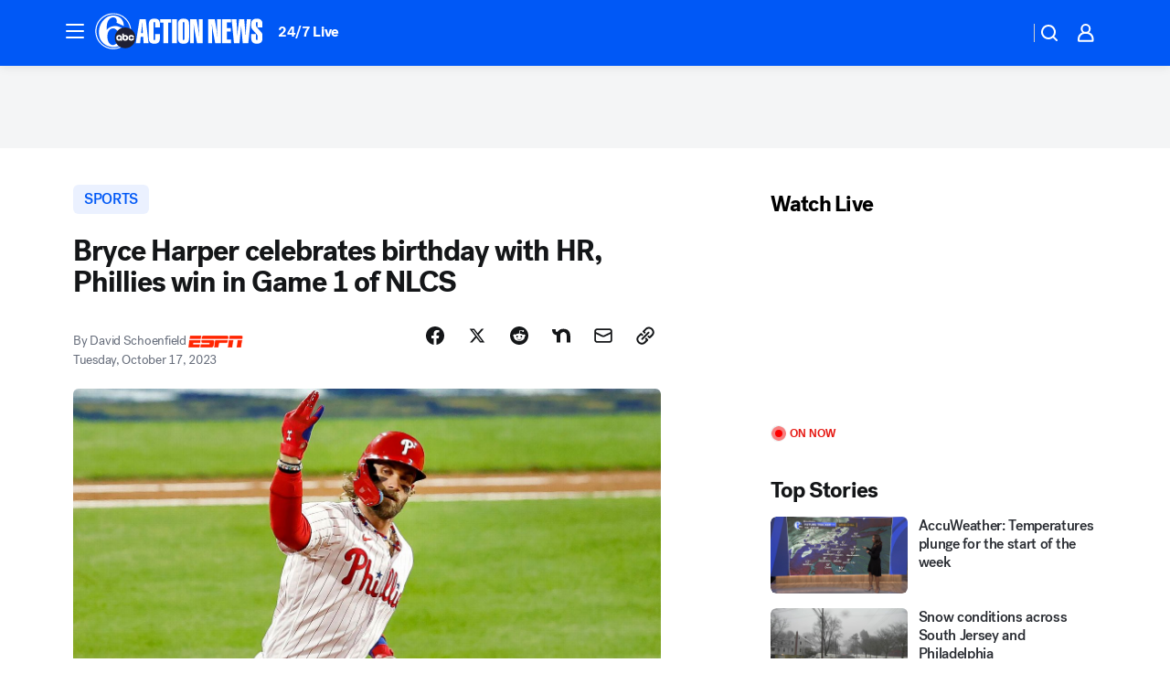

--- FILE ---
content_type: text/html; charset=utf-8
request_url: https://6abc.com/post/bryce-harper-celebrates-birthday-with-hr-phillies-win-in-game-1-of/13926331/?userab=abcn_du_cat_topic_feature_holdout-474*variant_b_redesign-1939%2Cotv_web_content_rec-445*variant_b_less_popular_bias-1850
body_size: 53269
content:

        <!DOCTYPE html>
        <html lang="en" lang="en">
            <head>
                <!-- ABCOTV | d0db8448bd1e | 6442 | fd5da0b872507b5226da6c77b73268beaabf195d | 6abc.com | Mon, 19 Jan 2026 07:04:56 GMT -->
                <meta charSet="utf-8" />
                <meta name="viewport" content="initial-scale=1.0, maximum-scale=3.0, user-scalable=yes" />
                <meta http-equiv="x-ua-compatible" content="IE=edge,chrome=1" />
                <meta property="og:locale" content="en_US" />
                <link href="https://cdn.abcotvs.net/abcotv" rel="preconnect" crossorigin />
                
                <link data-react-helmet="true" rel="alternate" hreflang="en" href="https://www.espn.com/mlb/story/_/id/38676882/bryce-harper-celebrates-birthday-hr-phillies-win-game-1-nlcs?ex_cid=espnapi_affiliate_abcotv"/><link data-react-helmet="true" rel="shortcut icon" href="https://cdn.abcotvs.net/abcotv/assets/news/wpvi/images/logos/favicon.ico"/><link data-react-helmet="true" rel="manifest" href="/manifest.json"/><link data-react-helmet="true" rel="alternate" href="//6abc.com/feed/" title="6abc Philadelphia RSS" type="application/rss+xml"/><link data-react-helmet="true" rel="alternate" href="android-app://com.abclocal.wpvi.news/http/6abc.com/story/13926331"/><link data-react-helmet="true" rel="canonical" href="https://www.espn.com/mlb/story/_/id/38676882/bryce-harper-celebrates-birthday-hr-phillies-win-game-1-nlcs?ex_cid=espnapi_affiliate_abcotv"/><link data-react-helmet="true" href="//assets-cdn.abcotvs.net/abcotv/fd5da0b87250-release-01-07-2026.3/client/abcotv/css/fusion-b7008cc0.css" rel="stylesheet"/><link data-react-helmet="true" href="//assets-cdn.abcotvs.net/abcotv/fd5da0b87250-release-01-07-2026.3/client/abcotv/css/7987-3f6c1b98.css" rel="stylesheet"/><link data-react-helmet="true" href="//assets-cdn.abcotvs.net/abcotv/fd5da0b87250-release-01-07-2026.3/client/abcotv/css/abcotv-fecb128a.css" rel="stylesheet"/><link data-react-helmet="true" href="//assets-cdn.abcotvs.net/abcotv/fd5da0b87250-release-01-07-2026.3/client/abcotv/css/4037-607b0835.css" rel="stylesheet"/><link data-react-helmet="true" href="//assets-cdn.abcotvs.net/abcotv/fd5da0b87250-release-01-07-2026.3/client/abcotv/css/1058-c22ddca8.css" rel="stylesheet"/><link data-react-helmet="true" href="//assets-cdn.abcotvs.net/abcotv/fd5da0b87250-release-01-07-2026.3/client/abcotv/css/prism-story-104d8b6f.css" rel="stylesheet"/>
                <script>
                    window.__dataLayer = {"helpersEnabled":true,"page":{},"pzn":{},"site":{"device":"desktop","portal":"news"},"visitor":{}},
                        consentToken = window.localStorage.getItem('consentToken');

                    if (consentToken) {
                        console.log('consentToken', JSON.parse(consentToken))
                        window.__dataLayer.visitor = { consent : JSON.parse(consentToken) }; 
                    }
                </script>
                <script src="https://dcf.espn.com/TWDC-DTCI/prod/Bootstrap.js"></script>
                <link rel="preload" as="font" href="https://s.abcnews.com/assets/dtci/fonts/post-grotesk/PostGrotesk-Book.woff2" crossorigin>
<link rel="preload" as="font" href="https://s.abcnews.com/assets/dtci/fonts/post-grotesk/PostGrotesk-Bold.woff2" crossorigin>
<link rel="preload" as="font" href="https://s.abcnews.com/assets/dtci/fonts/post-grotesk/PostGrotesk-Medium.woff2" crossorigin>
<link rel="preload" as="font" href="https://s.abcnews.com/assets/dtci/fonts/klim/tiempos/TiemposText-Regular.woff2" crossorigin>
                <script src="//assets-cdn.abcotvs.net/abcotv/fd5da0b87250-release-01-07-2026.3/client/abcotv/runtime-c4323775.js" defer></script><script src="//assets-cdn.abcotvs.net/abcotv/fd5da0b87250-release-01-07-2026.3/client/abcotv/7987-f74ef4ce.js" defer></script><script src="//assets-cdn.abcotvs.net/abcotv/fd5da0b87250-release-01-07-2026.3/client/abcotv/507-c7ed365d.js" defer></script><script src="//assets-cdn.abcotvs.net/abcotv/fd5da0b87250-release-01-07-2026.3/client/abcotv/3983-52fca2ae.js" defer></script><script src="//assets-cdn.abcotvs.net/abcotv/fd5da0b87250-release-01-07-2026.3/client/abcotv/2561-2bebf93f.js" defer></script><script src="//assets-cdn.abcotvs.net/abcotv/fd5da0b87250-release-01-07-2026.3/client/abcotv/8494-c13544f0.js" defer></script><script src="//assets-cdn.abcotvs.net/abcotv/fd5da0b87250-release-01-07-2026.3/client/abcotv/4037-0a28bbfa.js" defer></script><script src="//assets-cdn.abcotvs.net/abcotv/fd5da0b87250-release-01-07-2026.3/client/abcotv/8317-87b2f9ed.js" defer></script><script src="//assets-cdn.abcotvs.net/abcotv/fd5da0b87250-release-01-07-2026.3/client/abcotv/1361-625f68cb.js" defer></script><script src="//assets-cdn.abcotvs.net/abcotv/fd5da0b87250-release-01-07-2026.3/client/abcotv/8115-0ce0b856.js" defer></script><script src="//assets-cdn.abcotvs.net/abcotv/fd5da0b87250-release-01-07-2026.3/client/abcotv/9156-a35e6727.js" defer></script><script src="//assets-cdn.abcotvs.net/abcotv/fd5da0b87250-release-01-07-2026.3/client/abcotv/1837-08f5fc38.js" defer></script><script src="//assets-cdn.abcotvs.net/abcotv/fd5da0b87250-release-01-07-2026.3/client/abcotv/3167-7e4aed9e.js" defer></script><script src="//assets-cdn.abcotvs.net/abcotv/fd5da0b87250-release-01-07-2026.3/client/abcotv/8561-ef2ea49e.js" defer></script><script src="//assets-cdn.abcotvs.net/abcotv/fd5da0b87250-release-01-07-2026.3/client/abcotv/1058-a882557e.js" defer></script>
                <link rel="prefetch" href="//assets-cdn.abcotvs.net/abcotv/fd5da0b87250-release-01-07-2026.3/client/abcotv/_manifest.js" as="script" /><link rel="prefetch" href="//assets-cdn.abcotvs.net/abcotv/fd5da0b87250-release-01-07-2026.3/client/abcotv/abcotv-4118a266.js" as="script" />
<link rel="prefetch" href="//assets-cdn.abcotvs.net/abcotv/fd5da0b87250-release-01-07-2026.3/client/abcotv/prism-story-240fa427.js" as="script" />
                <title data-react-helmet="true">Bryce Harper celebrates birthday with HR, Phillies win in Game 1 of NLCS - 6abc Philadelphia</title>
                <meta data-react-helmet="true" name="description" content="Bryce Harper made sure his 31st birthday was one to celebrate, leading the Phillies to a 5-3 win over the Diamondbacks in the opener of the NLCS on..."/><meta data-react-helmet="true" name="keywords" content="espn, news, mlb, philadelphia-phillies, bryce-harper, 13926331"/><meta data-react-helmet="true" name="tags" content="espn,news,mlb,philadelphia-phillies,bryce-harper"/><meta data-react-helmet="true" name="apple-itunes-app" content="app-id=405616387, affiliate-data=ct=wpvi-smart-banner&amp;pt=302756, app-argument=https://6abc.com/story/13926331"/><meta data-react-helmet="true" property="fb:app_id" content="2022478634557698"/><meta data-react-helmet="true" property="fb:pages" content="9335481377"/><meta data-react-helmet="true" property="og:site_name" content="6abc Philadelphia"/><meta data-react-helmet="true" property="og:url" content="https://6abc.com/post/bryce-harper-celebrates-birthday-with-hr-phillies-win-in-game-1-of/13926331/"/><meta data-react-helmet="true" property="og:title" content="Bryce Harper celebrates birthday with HR, Phillies win in Game 1 of NLCS"/><meta data-react-helmet="true" property="og:description" content="Bryce Harper made sure his 31st birthday was one to celebrate, leading the Phillies to a 5-3 win over the Diamondbacks in the opener of the NLCS on Monday night."/><meta data-react-helmet="true" property="og:image" content="https://a.espncdn.com/photo/2023/1017/r1239243_1296x729_16-9.jpg?w=1600"/><meta data-react-helmet="true" property="og:type" content="article"/><meta data-react-helmet="true" name="twitter:site" content="@6abc"/><meta data-react-helmet="true" name="twitter:creator" content="@6abc"/><meta data-react-helmet="true" name="twitter:url" content="https://6abc.com/post/bryce-harper-celebrates-birthday-with-hr-phillies-win-in-game-1-of/13926331/"/><meta data-react-helmet="true" name="twitter:title" content="Bryce Harper celebrates birthday with HR, Phillies win in Game 1 of NLCS"/><meta data-react-helmet="true" name="twitter:description" content="Bryce Harper made sure his 31st birthday was one to celebrate, leading the Phillies to a 5-3 win over the Diamondbacks in the opener of the NLCS on Monday night."/><meta data-react-helmet="true" name="twitter:card" content="summary_large_image"/><meta data-react-helmet="true" name="twitter:image" content="https://a.espncdn.com/photo/2023/1017/r1239243_1296x729_16-9.jpg?w=1600"/><meta data-react-helmet="true" name="twitter:app:name:iphone" content="wpvi"/><meta data-react-helmet="true" name="twitter:app:id:iphone" content="405616387"/><meta data-react-helmet="true" name="twitter:app:name:googleplay" content="wpvi"/><meta data-react-helmet="true" name="twitter:app:id:googleplay" content="com.abclocal.wpvi.news"/><meta data-react-helmet="true" property="article:published_time" content="2023-10-17T05:03:41Z"/><meta data-react-helmet="true" property="article:modified_time" content="2023-10-17T05:33:35Z"/><meta data-react-helmet="true" property="article:section" content="sports"/><meta data-react-helmet="true" name="title" content="Bryce Harper celebrates birthday with HR, Phillies win in Game 1 of NLCS"/><meta data-react-helmet="true" name="medium" content="website"/><meta data-react-helmet="true" name="robots" content="max-image-preview:large"/>
                <script data-react-helmet="true" src="https://scripts.webcontentassessor.com/scripts/8b062f41aa2123eae4b45b057b2832fa304ffb4946ae257580d140f996db0802"></script><script data-react-helmet="true" type="application/ld+json">{"@context":"http://schema.org/","@type":"NewsArticle","mainEntityOfPage":{"@id":"https://www.espn.com/mlb/story/_/id/38676882/bryce-harper-celebrates-birthday-hr-phillies-win-game-1-nlcs?ex_cid=espnapi_affiliate_abcotv","@type":"WebPage"},"about":[{"name":" SPORTS","@type":"Thing"}],"author":[{"name":"David Schoenfield","@type":"Person"}],"dateline":"","dateModified":"2023-10-17T05:33:35.000Z","datePublished":"2023-10-17T05:33:36.000Z","headline":"Bryce Harper celebrates birthday with HR, Phillies win in Game 1 of NLCS","image":{"url":"https://a.espncdn.com/photo/2023/1017/r1239243_1296x729_16-9.jpg","@type":"ImageObject"},"mentions":[{"name":" SPORTS","@type":"Thing"},{"name":" ESPN","@type":"Thing"},{"name":" NEWS","@type":"Thing"},{"name":" MLB","@type":"Thing"},{"name":" PHILADELPHIA PHILLIES","@type":"Thing"},{"name":" BRYCE HARPER","@type":"Thing"}],"publisher":{"name":"","logo":{"url":"","width":0,"height":0,"@type":"ImageObject"},"@type":"Organization"}}</script>
                
                <script data-rum-type="legacy" data-rum-pct="100">(() => {function gc(n){n=document.cookie.match("(^|;) ?"+n+"=([^;]*)(;|$)");return n?n[2]:null}function sc(n){document.cookie=n}function smpl(n){n/=100;return!!n&&Math.random()<=n}var _nr=!1,_nrCookie=gc("_nr");null!==_nrCookie?"1"===_nrCookie&&(_nr=!0):smpl(100)?(_nr=!0,sc("_nr=1; path=/")):(_nr=!1,sc("_nr=0; path=/"));_nr && (() => {;window.NREUM||(NREUM={});NREUM.init={distributed_tracing:{enabled:true},privacy:{cookies_enabled:true},ajax:{deny_list:["bam.nr-data.net"]}};;NREUM.info = {"beacon":"bam.nr-data.net","errorBeacon":"bam.nr-data.net","sa":1,"licenseKey":"5985ced6ff","applicationID":"367459870"};__nr_require=function(t,e,n){function r(n){if(!e[n]){var o=e[n]={exports:{}};t[n][0].call(o.exports,function(e){var o=t[n][1][e];return r(o||e)},o,o.exports)}return e[n].exports}if("function"==typeof __nr_require)return __nr_require;for(var o=0;o<n.length;o++)r(n[o]);return r}({1:[function(t,e,n){function r(t){try{s.console&&console.log(t)}catch(e){}}var o,i=t("ee"),a=t(31),s={};try{o=localStorage.getItem("__nr_flags").split(","),console&&"function"==typeof console.log&&(s.console=!0,o.indexOf("dev")!==-1&&(s.dev=!0),o.indexOf("nr_dev")!==-1&&(s.nrDev=!0))}catch(c){}s.nrDev&&i.on("internal-error",function(t){r(t.stack)}),s.dev&&i.on("fn-err",function(t,e,n){r(n.stack)}),s.dev&&(r("NR AGENT IN DEVELOPMENT MODE"),r("flags: "+a(s,function(t,e){return t}).join(", ")))},{}],2:[function(t,e,n){function r(t,e,n,r,s){try{l?l-=1:o(s||new UncaughtException(t,e,n),!0)}catch(f){try{i("ierr",[f,c.now(),!0])}catch(d){}}return"function"==typeof u&&u.apply(this,a(arguments))}function UncaughtException(t,e,n){this.message=t||"Uncaught error with no additional information",this.sourceURL=e,this.line=n}function o(t,e){var n=e?null:c.now();i("err",[t,n])}var i=t("handle"),a=t(32),s=t("ee"),c=t("loader"),f=t("gos"),u=window.onerror,d=!1,p="nr@seenError";if(!c.disabled){var l=0;c.features.err=!0,t(1),window.onerror=r;try{throw new Error}catch(h){"stack"in h&&(t(14),t(13),"addEventListener"in window&&t(7),c.xhrWrappable&&t(15),d=!0)}s.on("fn-start",function(t,e,n){d&&(l+=1)}),s.on("fn-err",function(t,e,n){d&&!n[p]&&(f(n,p,function(){return!0}),this.thrown=!0,o(n))}),s.on("fn-end",function(){d&&!this.thrown&&l>0&&(l-=1)}),s.on("internal-error",function(t){i("ierr",[t,c.now(),!0])})}},{}],3:[function(t,e,n){var r=t("loader");r.disabled||(r.features.ins=!0)},{}],4:[function(t,e,n){function r(){U++,L=g.hash,this[u]=y.now()}function o(){U--,g.hash!==L&&i(0,!0);var t=y.now();this[h]=~~this[h]+t-this[u],this[d]=t}function i(t,e){E.emit("newURL",[""+g,e])}function a(t,e){t.on(e,function(){this[e]=y.now()})}var s="-start",c="-end",f="-body",u="fn"+s,d="fn"+c,p="cb"+s,l="cb"+c,h="jsTime",m="fetch",v="addEventListener",w=window,g=w.location,y=t("loader");if(w[v]&&y.xhrWrappable&&!y.disabled){var x=t(11),b=t(12),E=t(9),R=t(7),O=t(14),T=t(8),S=t(15),P=t(10),M=t("ee"),C=M.get("tracer"),N=t(23);t(17),y.features.spa=!0;var L,U=0;M.on(u,r),b.on(p,r),P.on(p,r),M.on(d,o),b.on(l,o),P.on(l,o),M.buffer([u,d,"xhr-resolved"]),R.buffer([u]),O.buffer(["setTimeout"+c,"clearTimeout"+s,u]),S.buffer([u,"new-xhr","send-xhr"+s]),T.buffer([m+s,m+"-done",m+f+s,m+f+c]),E.buffer(["newURL"]),x.buffer([u]),b.buffer(["propagate",p,l,"executor-err","resolve"+s]),C.buffer([u,"no-"+u]),P.buffer(["new-jsonp","cb-start","jsonp-error","jsonp-end"]),a(T,m+s),a(T,m+"-done"),a(P,"new-jsonp"),a(P,"jsonp-end"),a(P,"cb-start"),E.on("pushState-end",i),E.on("replaceState-end",i),w[v]("hashchange",i,N(!0)),w[v]("load",i,N(!0)),w[v]("popstate",function(){i(0,U>1)},N(!0))}},{}],5:[function(t,e,n){function r(){var t=new PerformanceObserver(function(t,e){var n=t.getEntries();s(v,[n])});try{t.observe({entryTypes:["resource"]})}catch(e){}}function o(t){if(s(v,[window.performance.getEntriesByType(w)]),window.performance["c"+p])try{window.performance[h](m,o,!1)}catch(t){}else try{window.performance[h]("webkit"+m,o,!1)}catch(t){}}function i(t){}if(window.performance&&window.performance.timing&&window.performance.getEntriesByType){var a=t("ee"),s=t("handle"),c=t(14),f=t(13),u=t(6),d=t(23),p="learResourceTimings",l="addEventListener",h="removeEventListener",m="resourcetimingbufferfull",v="bstResource",w="resource",g="-start",y="-end",x="fn"+g,b="fn"+y,E="bstTimer",R="pushState",O=t("loader");if(!O.disabled){O.features.stn=!0,t(9),"addEventListener"in window&&t(7);var T=NREUM.o.EV;a.on(x,function(t,e){var n=t[0];n instanceof T&&(this.bstStart=O.now())}),a.on(b,function(t,e){var n=t[0];n instanceof T&&s("bst",[n,e,this.bstStart,O.now()])}),c.on(x,function(t,e,n){this.bstStart=O.now(),this.bstType=n}),c.on(b,function(t,e){s(E,[e,this.bstStart,O.now(),this.bstType])}),f.on(x,function(){this.bstStart=O.now()}),f.on(b,function(t,e){s(E,[e,this.bstStart,O.now(),"requestAnimationFrame"])}),a.on(R+g,function(t){this.time=O.now(),this.startPath=location.pathname+location.hash}),a.on(R+y,function(t){s("bstHist",[location.pathname+location.hash,this.startPath,this.time])}),u()?(s(v,[window.performance.getEntriesByType("resource")]),r()):l in window.performance&&(window.performance["c"+p]?window.performance[l](m,o,d(!1)):window.performance[l]("webkit"+m,o,d(!1))),document[l]("scroll",i,d(!1)),document[l]("keypress",i,d(!1)),document[l]("click",i,d(!1))}}},{}],6:[function(t,e,n){e.exports=function(){return"PerformanceObserver"in window&&"function"==typeof window.PerformanceObserver}},{}],7:[function(t,e,n){function r(t){for(var e=t;e&&!e.hasOwnProperty(u);)e=Object.getPrototypeOf(e);e&&o(e)}function o(t){s.inPlace(t,[u,d],"-",i)}function i(t,e){return t[1]}var a=t("ee").get("events"),s=t("wrap-function")(a,!0),c=t("gos"),f=XMLHttpRequest,u="addEventListener",d="removeEventListener";e.exports=a,"getPrototypeOf"in Object?(r(document),r(window),r(f.prototype)):f.prototype.hasOwnProperty(u)&&(o(window),o(f.prototype)),a.on(u+"-start",function(t,e){var n=t[1];if(null!==n&&("function"==typeof n||"object"==typeof n)){var r=c(n,"nr@wrapped",function(){function t(){if("function"==typeof n.handleEvent)return n.handleEvent.apply(n,arguments)}var e={object:t,"function":n}[typeof n];return e?s(e,"fn-",null,e.name||"anonymous"):n});this.wrapped=t[1]=r}}),a.on(d+"-start",function(t){t[1]=this.wrapped||t[1]})},{}],8:[function(t,e,n){function r(t,e,n){var r=t[e];"function"==typeof r&&(t[e]=function(){var t=i(arguments),e={};o.emit(n+"before-start",[t],e);var a;e[m]&&e[m].dt&&(a=e[m].dt);var s=r.apply(this,t);return o.emit(n+"start",[t,a],s),s.then(function(t){return o.emit(n+"end",[null,t],s),t},function(t){throw o.emit(n+"end",[t],s),t})})}var o=t("ee").get("fetch"),i=t(32),a=t(31);e.exports=o;var s=window,c="fetch-",f=c+"body-",u=["arrayBuffer","blob","json","text","formData"],d=s.Request,p=s.Response,l=s.fetch,h="prototype",m="nr@context";d&&p&&l&&(a(u,function(t,e){r(d[h],e,f),r(p[h],e,f)}),r(s,"fetch",c),o.on(c+"end",function(t,e){var n=this;if(e){var r=e.headers.get("content-length");null!==r&&(n.rxSize=r),o.emit(c+"done",[null,e],n)}else o.emit(c+"done",[t],n)}))},{}],9:[function(t,e,n){var r=t("ee").get("history"),o=t("wrap-function")(r);e.exports=r;var i=window.history&&window.history.constructor&&window.history.constructor.prototype,a=window.history;i&&i.pushState&&i.replaceState&&(a=i),o.inPlace(a,["pushState","replaceState"],"-")},{}],10:[function(t,e,n){function r(t){function e(){f.emit("jsonp-end",[],l),t.removeEventListener("load",e,c(!1)),t.removeEventListener("error",n,c(!1))}function n(){f.emit("jsonp-error",[],l),f.emit("jsonp-end",[],l),t.removeEventListener("load",e,c(!1)),t.removeEventListener("error",n,c(!1))}var r=t&&"string"==typeof t.nodeName&&"script"===t.nodeName.toLowerCase();if(r){var o="function"==typeof t.addEventListener;if(o){var a=i(t.src);if(a){var d=s(a),p="function"==typeof d.parent[d.key];if(p){var l={};u.inPlace(d.parent,[d.key],"cb-",l),t.addEventListener("load",e,c(!1)),t.addEventListener("error",n,c(!1)),f.emit("new-jsonp",[t.src],l)}}}}}function o(){return"addEventListener"in window}function i(t){var e=t.match(d);return e?e[1]:null}function a(t,e){var n=t.match(l),r=n[1],o=n[3];return o?a(o,e[r]):e[r]}function s(t){var e=t.match(p);return e&&e.length>=3?{key:e[2],parent:a(e[1],window)}:{key:t,parent:window}}var c=t(23),f=t("ee").get("jsonp"),u=t("wrap-function")(f);if(e.exports=f,o()){var d=/[?&](?:callback|cb)=([^&#]+)/,p=/(.*).([^.]+)/,l=/^(w+)(.|$)(.*)$/,h=["appendChild","insertBefore","replaceChild"];Node&&Node.prototype&&Node.prototype.appendChild?u.inPlace(Node.prototype,h,"dom-"):(u.inPlace(HTMLElement.prototype,h,"dom-"),u.inPlace(HTMLHeadElement.prototype,h,"dom-"),u.inPlace(HTMLBodyElement.prototype,h,"dom-")),f.on("dom-start",function(t){r(t[0])})}},{}],11:[function(t,e,n){var r=t("ee").get("mutation"),o=t("wrap-function")(r),i=NREUM.o.MO;e.exports=r,i&&(window.MutationObserver=function(t){return this instanceof i?new i(o(t,"fn-")):i.apply(this,arguments)},MutationObserver.prototype=i.prototype)},{}],12:[function(t,e,n){function r(t){var e=i.context(),n=s(t,"executor-",e,null,!1),r=new f(n);return i.context(r).getCtx=function(){return e},r}var o=t("wrap-function"),i=t("ee").get("promise"),a=t("ee").getOrSetContext,s=o(i),c=t(31),f=NREUM.o.PR;e.exports=i,f&&(window.Promise=r,["all","race"].forEach(function(t){var e=f[t];f[t]=function(n){function r(t){return function(){i.emit("propagate",[null,!o],a,!1,!1),o=o||!t}}var o=!1;c(n,function(e,n){Promise.resolve(n).then(r("all"===t),r(!1))});var a=e.apply(f,arguments),s=f.resolve(a);return s}}),["resolve","reject"].forEach(function(t){var e=f[t];f[t]=function(t){var n=e.apply(f,arguments);return t!==n&&i.emit("propagate",[t,!0],n,!1,!1),n}}),f.prototype["catch"]=function(t){return this.then(null,t)},f.prototype=Object.create(f.prototype,{constructor:{value:r}}),c(Object.getOwnPropertyNames(f),function(t,e){try{r[e]=f[e]}catch(n){}}),o.wrapInPlace(f.prototype,"then",function(t){return function(){var e=this,n=o.argsToArray.apply(this,arguments),r=a(e);r.promise=e,n[0]=s(n[0],"cb-",r,null,!1),n[1]=s(n[1],"cb-",r,null,!1);var c=t.apply(this,n);return r.nextPromise=c,i.emit("propagate",[e,!0],c,!1,!1),c}}),i.on("executor-start",function(t){t[0]=s(t[0],"resolve-",this,null,!1),t[1]=s(t[1],"resolve-",this,null,!1)}),i.on("executor-err",function(t,e,n){t[1](n)}),i.on("cb-end",function(t,e,n){i.emit("propagate",[n,!0],this.nextPromise,!1,!1)}),i.on("propagate",function(t,e,n){this.getCtx&&!e||(this.getCtx=function(){if(t instanceof Promise)var e=i.context(t);return e&&e.getCtx?e.getCtx():this})}),r.toString=function(){return""+f})},{}],13:[function(t,e,n){var r=t("ee").get("raf"),o=t("wrap-function")(r),i="equestAnimationFrame";e.exports=r,o.inPlace(window,["r"+i,"mozR"+i,"webkitR"+i,"msR"+i],"raf-"),r.on("raf-start",function(t){t[0]=o(t[0],"fn-")})},{}],14:[function(t,e,n){function r(t,e,n){t[0]=a(t[0],"fn-",null,n)}function o(t,e,n){this.method=n,this.timerDuration=isNaN(t[1])?0:+t[1],t[0]=a(t[0],"fn-",this,n)}var i=t("ee").get("timer"),a=t("wrap-function")(i),s="setTimeout",c="setInterval",f="clearTimeout",u="-start",d="-";e.exports=i,a.inPlace(window,[s,"setImmediate"],s+d),a.inPlace(window,[c],c+d),a.inPlace(window,[f,"clearImmediate"],f+d),i.on(c+u,r),i.on(s+u,o)},{}],15:[function(t,e,n){function r(t,e){d.inPlace(e,["onreadystatechange"],"fn-",s)}function o(){var t=this,e=u.context(t);t.readyState>3&&!e.resolved&&(e.resolved=!0,u.emit("xhr-resolved",[],t)),d.inPlace(t,y,"fn-",s)}function i(t){x.push(t),m&&(E?E.then(a):w?w(a):(R=-R,O.data=R))}function a(){for(var t=0;t<x.length;t++)r([],x[t]);x.length&&(x=[])}function s(t,e){return e}function c(t,e){for(var n in t)e[n]=t[n];return e}t(7);var f=t("ee"),u=f.get("xhr"),d=t("wrap-function")(u),p=t(23),l=NREUM.o,h=l.XHR,m=l.MO,v=l.PR,w=l.SI,g="readystatechange",y=["onload","onerror","onabort","onloadstart","onloadend","onprogress","ontimeout"],x=[];e.exports=u;var b=window.XMLHttpRequest=function(t){var e=new h(t);try{u.emit("new-xhr",[e],e),e.addEventListener(g,o,p(!1))}catch(n){try{u.emit("internal-error",[n])}catch(r){}}return e};if(c(h,b),b.prototype=h.prototype,d.inPlace(b.prototype,["open","send"],"-xhr-",s),u.on("send-xhr-start",function(t,e){r(t,e),i(e)}),u.on("open-xhr-start",r),m){var E=v&&v.resolve();if(!w&&!v){var R=1,O=document.createTextNode(R);new m(a).observe(O,{characterData:!0})}}else f.on("fn-end",function(t){t[0]&&t[0].type===g||a()})},{}],16:[function(t,e,n){function r(t){if(!s(t))return null;var e=window.NREUM;if(!e.loader_config)return null;var n=(e.loader_config.accountID||"").toString()||null,r=(e.loader_config.agentID||"").toString()||null,f=(e.loader_config.trustKey||"").toString()||null;if(!n||!r)return null;var h=l.generateSpanId(),m=l.generateTraceId(),v=Date.now(),w={spanId:h,traceId:m,timestamp:v};return(t.sameOrigin||c(t)&&p())&&(w.traceContextParentHeader=o(h,m),w.traceContextStateHeader=i(h,v,n,r,f)),(t.sameOrigin&&!u()||!t.sameOrigin&&c(t)&&d())&&(w.newrelicHeader=a(h,m,v,n,r,f)),w}function o(t,e){return"00-"+e+"-"+t+"-01"}function i(t,e,n,r,o){var i=0,a="",s=1,c="",f="";return o+"@nr="+i+"-"+s+"-"+n+"-"+r+"-"+t+"-"+a+"-"+c+"-"+f+"-"+e}function a(t,e,n,r,o,i){var a="btoa"in window&&"function"==typeof window.btoa;if(!a)return null;var s={v:[0,1],d:{ty:"Browser",ac:r,ap:o,id:t,tr:e,ti:n}};return i&&r!==i&&(s.d.tk=i),btoa(JSON.stringify(s))}function s(t){return f()&&c(t)}function c(t){var e=!1,n={};if("init"in NREUM&&"distributed_tracing"in NREUM.init&&(n=NREUM.init.distributed_tracing),t.sameOrigin)e=!0;else if(n.allowed_origins instanceof Array)for(var r=0;r<n.allowed_origins.length;r++){var o=h(n.allowed_origins[r]);if(t.hostname===o.hostname&&t.protocol===o.protocol&&t.port===o.port){e=!0;break}}return e}function f(){return"init"in NREUM&&"distributed_tracing"in NREUM.init&&!!NREUM.init.distributed_tracing.enabled}function u(){return"init"in NREUM&&"distributed_tracing"in NREUM.init&&!!NREUM.init.distributed_tracing.exclude_newrelic_header}function d(){return"init"in NREUM&&"distributed_tracing"in NREUM.init&&NREUM.init.distributed_tracing.cors_use_newrelic_header!==!1}function p(){return"init"in NREUM&&"distributed_tracing"in NREUM.init&&!!NREUM.init.distributed_tracing.cors_use_tracecontext_headers}var l=t(28),h=t(18);e.exports={generateTracePayload:r,shouldGenerateTrace:s}},{}],17:[function(t,e,n){function r(t){var e=this.params,n=this.metrics;if(!this.ended){this.ended=!0;for(var r=0;r<p;r++)t.removeEventListener(d[r],this.listener,!1);return e.protocol&&"data"===e.protocol?void g("Ajax/DataUrl/Excluded"):void(e.aborted||(n.duration=a.now()-this.startTime,this.loadCaptureCalled||4!==t.readyState?null==e.status&&(e.status=0):i(this,t),n.cbTime=this.cbTime,s("xhr",[e,n,this.startTime,this.endTime,"xhr"],this)))}}function o(t,e){var n=c(e),r=t.params;r.hostname=n.hostname,r.port=n.port,r.protocol=n.protocol,r.host=n.hostname+":"+n.port,r.pathname=n.pathname,t.parsedOrigin=n,t.sameOrigin=n.sameOrigin}function i(t,e){t.params.status=e.status;var n=v(e,t.lastSize);if(n&&(t.metrics.rxSize=n),t.sameOrigin){var r=e.getResponseHeader("X-NewRelic-App-Data");r&&(t.params.cat=r.split(", ").pop())}t.loadCaptureCalled=!0}var a=t("loader");if(a.xhrWrappable&&!a.disabled){var s=t("handle"),c=t(18),f=t(16).generateTracePayload,u=t("ee"),d=["load","error","abort","timeout"],p=d.length,l=t("id"),h=t(24),m=t(22),v=t(19),w=t(23),g=t(25).recordSupportability,y=NREUM.o.REQ,x=window.XMLHttpRequest;a.features.xhr=!0,t(15),t(8),u.on("new-xhr",function(t){var e=this;e.totalCbs=0,e.called=0,e.cbTime=0,e.end=r,e.ended=!1,e.xhrGuids={},e.lastSize=null,e.loadCaptureCalled=!1,e.params=this.params||{},e.metrics=this.metrics||{},t.addEventListener("load",function(n){i(e,t)},w(!1)),h&&(h>34||h<10)||t.addEventListener("progress",function(t){e.lastSize=t.loaded},w(!1))}),u.on("open-xhr-start",function(t){this.params={method:t[0]},o(this,t[1]),this.metrics={}}),u.on("open-xhr-end",function(t,e){"loader_config"in NREUM&&"xpid"in NREUM.loader_config&&this.sameOrigin&&e.setRequestHeader("X-NewRelic-ID",NREUM.loader_config.xpid);var n=f(this.parsedOrigin);if(n){var r=!1;n.newrelicHeader&&(e.setRequestHeader("newrelic",n.newrelicHeader),r=!0),n.traceContextParentHeader&&(e.setRequestHeader("traceparent",n.traceContextParentHeader),n.traceContextStateHeader&&e.setRequestHeader("tracestate",n.traceContextStateHeader),r=!0),r&&(this.dt=n)}}),u.on("send-xhr-start",function(t,e){var n=this.metrics,r=t[0],o=this;if(n&&r){var i=m(r);i&&(n.txSize=i)}this.startTime=a.now(),this.listener=function(t){try{"abort"!==t.type||o.loadCaptureCalled||(o.params.aborted=!0),("load"!==t.type||o.called===o.totalCbs&&(o.onloadCalled||"function"!=typeof e.onload))&&o.end(e)}catch(n){try{u.emit("internal-error",[n])}catch(r){}}};for(var s=0;s<p;s++)e.addEventListener(d[s],this.listener,w(!1))}),u.on("xhr-cb-time",function(t,e,n){this.cbTime+=t,e?this.onloadCalled=!0:this.called+=1,this.called!==this.totalCbs||!this.onloadCalled&&"function"==typeof n.onload||this.end(n)}),u.on("xhr-load-added",function(t,e){var n=""+l(t)+!!e;this.xhrGuids&&!this.xhrGuids[n]&&(this.xhrGuids[n]=!0,this.totalCbs+=1)}),u.on("xhr-load-removed",function(t,e){var n=""+l(t)+!!e;this.xhrGuids&&this.xhrGuids[n]&&(delete this.xhrGuids[n],this.totalCbs-=1)}),u.on("xhr-resolved",function(){this.endTime=a.now()}),u.on("addEventListener-end",function(t,e){e instanceof x&&"load"===t[0]&&u.emit("xhr-load-added",[t[1],t[2]],e)}),u.on("removeEventListener-end",function(t,e){e instanceof x&&"load"===t[0]&&u.emit("xhr-load-removed",[t[1],t[2]],e)}),u.on("fn-start",function(t,e,n){e instanceof x&&("onload"===n&&(this.onload=!0),("load"===(t[0]&&t[0].type)||this.onload)&&(this.xhrCbStart=a.now()))}),u.on("fn-end",function(t,e){this.xhrCbStart&&u.emit("xhr-cb-time",[a.now()-this.xhrCbStart,this.onload,e],e)}),u.on("fetch-before-start",function(t){function e(t,e){var n=!1;return e.newrelicHeader&&(t.set("newrelic",e.newrelicHeader),n=!0),e.traceContextParentHeader&&(t.set("traceparent",e.traceContextParentHeader),e.traceContextStateHeader&&t.set("tracestate",e.traceContextStateHeader),n=!0),n}var n,r=t[1]||{};"string"==typeof t[0]?n=t[0]:t[0]&&t[0].url?n=t[0].url:window.URL&&t[0]&&t[0]instanceof URL&&(n=t[0].href),n&&(this.parsedOrigin=c(n),this.sameOrigin=this.parsedOrigin.sameOrigin);var o=f(this.parsedOrigin);if(o&&(o.newrelicHeader||o.traceContextParentHeader))if("string"==typeof t[0]||window.URL&&t[0]&&t[0]instanceof URL){var i={};for(var a in r)i[a]=r[a];i.headers=new Headers(r.headers||{}),e(i.headers,o)&&(this.dt=o),t.length>1?t[1]=i:t.push(i)}else t[0]&&t[0].headers&&e(t[0].headers,o)&&(this.dt=o)}),u.on("fetch-start",function(t,e){this.params={},this.metrics={},this.startTime=a.now(),this.dt=e,t.length>=1&&(this.target=t[0]),t.length>=2&&(this.opts=t[1]);var n,r=this.opts||{},i=this.target;if("string"==typeof i?n=i:"object"==typeof i&&i instanceof y?n=i.url:window.URL&&"object"==typeof i&&i instanceof URL&&(n=i.href),o(this,n),"data"!==this.params.protocol){var s=(""+(i&&i instanceof y&&i.method||r.method||"GET")).toUpperCase();this.params.method=s,this.txSize=m(r.body)||0}}),u.on("fetch-done",function(t,e){if(this.endTime=a.now(),this.params||(this.params={}),"data"===this.params.protocol)return void g("Ajax/DataUrl/Excluded");this.params.status=e?e.status:0;var n;"string"==typeof this.rxSize&&this.rxSize.length>0&&(n=+this.rxSize);var r={txSize:this.txSize,rxSize:n,duration:a.now()-this.startTime};s("xhr",[this.params,r,this.startTime,this.endTime,"fetch"],this)})}},{}],18:[function(t,e,n){var r={};e.exports=function(t){if(t in r)return r[t];if(0===(t||"").indexOf("data:"))return{protocol:"data"};var e=document.createElement("a"),n=window.location,o={};e.href=t,o.port=e.port;var i=e.href.split("://");!o.port&&i[1]&&(o.port=i[1].split("/")[0].split("@").pop().split(":")[1]),o.port&&"0"!==o.port||(o.port="https"===i[0]?"443":"80"),o.hostname=e.hostname||n.hostname,o.pathname=e.pathname,o.protocol=i[0],"/"!==o.pathname.charAt(0)&&(o.pathname="/"+o.pathname);var a=!e.protocol||":"===e.protocol||e.protocol===n.protocol,s=e.hostname===document.domain&&e.port===n.port;return o.sameOrigin=a&&(!e.hostname||s),"/"===o.pathname&&(r[t]=o),o}},{}],19:[function(t,e,n){function r(t,e){var n=t.responseType;return"json"===n&&null!==e?e:"arraybuffer"===n||"blob"===n||"json"===n?o(t.response):"text"===n||""===n||void 0===n?o(t.responseText):void 0}var o=t(22);e.exports=r},{}],20:[function(t,e,n){function r(){}function o(t,e,n,r){return function(){return u.recordSupportability("API/"+e+"/called"),i(t+e,[f.now()].concat(s(arguments)),n?null:this,r),n?void 0:this}}var i=t("handle"),a=t(31),s=t(32),c=t("ee").get("tracer"),f=t("loader"),u=t(25),d=NREUM;"undefined"==typeof window.newrelic&&(newrelic=d);var p=["setPageViewName","setCustomAttribute","setErrorHandler","finished","addToTrace","inlineHit","addRelease"],l="api-",h=l+"ixn-";a(p,function(t,e){d[e]=o(l,e,!0,"api")}),d.addPageAction=o(l,"addPageAction",!0),d.setCurrentRouteName=o(l,"routeName",!0),e.exports=newrelic,d.interaction=function(){return(new r).get()};var m=r.prototype={createTracer:function(t,e){var n={},r=this,o="function"==typeof e;return i(h+"tracer",[f.now(),t,n],r),function(){if(c.emit((o?"":"no-")+"fn-start",[f.now(),r,o],n),o)try{return e.apply(this,arguments)}catch(t){throw c.emit("fn-err",[arguments,this,t],n),t}finally{c.emit("fn-end",[f.now()],n)}}}};a("actionText,setName,setAttribute,save,ignore,onEnd,getContext,end,get".split(","),function(t,e){m[e]=o(h,e)}),newrelic.noticeError=function(t,e){"string"==typeof t&&(t=new Error(t)),u.recordSupportability("API/noticeError/called"),i("err",[t,f.now(),!1,e])}},{}],21:[function(t,e,n){function r(t){if(NREUM.init){for(var e=NREUM.init,n=t.split("."),r=0;r<n.length-1;r++)if(e=e[n[r]],"object"!=typeof e)return;return e=e[n[n.length-1]]}}e.exports={getConfiguration:r}},{}],22:[function(t,e,n){e.exports=function(t){if("string"==typeof t&&t.length)return t.length;if("object"==typeof t){if("undefined"!=typeof ArrayBuffer&&t instanceof ArrayBuffer&&t.byteLength)return t.byteLength;if("undefined"!=typeof Blob&&t instanceof Blob&&t.size)return t.size;if(!("undefined"!=typeof FormData&&t instanceof FormData))try{return JSON.stringify(t).length}catch(e){return}}}},{}],23:[function(t,e,n){var r=!1;try{var o=Object.defineProperty({},"passive",{get:function(){r=!0}});window.addEventListener("testPassive",null,o),window.removeEventListener("testPassive",null,o)}catch(i){}e.exports=function(t){return r?{passive:!0,capture:!!t}:!!t}},{}],24:[function(t,e,n){var r=0,o=navigator.userAgent.match(/Firefox[/s](d+.d+)/);o&&(r=+o[1]),e.exports=r},{}],25:[function(t,e,n){function r(t,e){var n=[a,t,{name:t},e];return i("storeMetric",n,null,"api"),n}function o(t,e){var n=[s,t,{name:t},e];return i("storeEventMetrics",n,null,"api"),n}var i=t("handle"),a="sm",s="cm";e.exports={constants:{SUPPORTABILITY_METRIC:a,CUSTOM_METRIC:s},recordSupportability:r,recordCustom:o}},{}],26:[function(t,e,n){function r(){return s.exists&&performance.now?Math.round(performance.now()):(i=Math.max((new Date).getTime(),i))-a}function o(){return i}var i=(new Date).getTime(),a=i,s=t(33);e.exports=r,e.exports.offset=a,e.exports.getLastTimestamp=o},{}],27:[function(t,e,n){function r(t,e){var n=t.getEntries();n.forEach(function(t){"first-paint"===t.name?l("timing",["fp",Math.floor(t.startTime)]):"first-contentful-paint"===t.name&&l("timing",["fcp",Math.floor(t.startTime)])})}function o(t,e){var n=t.getEntries();if(n.length>0){var r=n[n.length-1];if(f&&f<r.startTime)return;var o=[r],i=a({});i&&o.push(i),l("lcp",o)}}function i(t){t.getEntries().forEach(function(t){t.hadRecentInput||l("cls",[t])})}function a(t){var e=navigator.connection||navigator.mozConnection||navigator.webkitConnection;if(e)return e.type&&(t["net-type"]=e.type),e.effectiveType&&(t["net-etype"]=e.effectiveType),e.rtt&&(t["net-rtt"]=e.rtt),e.downlink&&(t["net-dlink"]=e.downlink),t}function s(t){if(t instanceof w&&!y){var e=Math.round(t.timeStamp),n={type:t.type};a(n),e<=h.now()?n.fid=h.now()-e:e>h.offset&&e<=Date.now()?(e-=h.offset,n.fid=h.now()-e):e=h.now(),y=!0,l("timing",["fi",e,n])}}function c(t){"hidden"===t&&(f=h.now(),l("pageHide",[f]))}if(!("init"in NREUM&&"page_view_timing"in NREUM.init&&"enabled"in NREUM.init.page_view_timing&&NREUM.init.page_view_timing.enabled===!1)){var f,u,d,p,l=t("handle"),h=t("loader"),m=t(30),v=t(23),w=NREUM.o.EV;if("PerformanceObserver"in window&&"function"==typeof window.PerformanceObserver){u=new PerformanceObserver(r);try{u.observe({entryTypes:["paint"]})}catch(g){}d=new PerformanceObserver(o);try{d.observe({entryTypes:["largest-contentful-paint"]})}catch(g){}p=new PerformanceObserver(i);try{p.observe({type:"layout-shift",buffered:!0})}catch(g){}}if("addEventListener"in document){var y=!1,x=["click","keydown","mousedown","pointerdown","touchstart"];x.forEach(function(t){document.addEventListener(t,s,v(!1))})}m(c)}},{}],28:[function(t,e,n){function r(){function t(){return e?15&e[n++]:16*Math.random()|0}var e=null,n=0,r=window.crypto||window.msCrypto;r&&r.getRandomValues&&(e=r.getRandomValues(new Uint8Array(31)));for(var o,i="xxxxxxxx-xxxx-4xxx-yxxx-xxxxxxxxxxxx",a="",s=0;s<i.length;s++)o=i[s],"x"===o?a+=t().toString(16):"y"===o?(o=3&t()|8,a+=o.toString(16)):a+=o;return a}function o(){return a(16)}function i(){return a(32)}function a(t){function e(){return n?15&n[r++]:16*Math.random()|0}var n=null,r=0,o=window.crypto||window.msCrypto;o&&o.getRandomValues&&Uint8Array&&(n=o.getRandomValues(new Uint8Array(t)));for(var i=[],a=0;a<t;a++)i.push(e().toString(16));return i.join("")}e.exports={generateUuid:r,generateSpanId:o,generateTraceId:i}},{}],29:[function(t,e,n){function r(t,e){if(!o)return!1;if(t!==o)return!1;if(!e)return!0;if(!i)return!1;for(var n=i.split("."),r=e.split("."),a=0;a<r.length;a++)if(r[a]!==n[a])return!1;return!0}var o=null,i=null,a=/Version\/(\S+)\s+Safari/;if(navigator.userAgent){var s=navigator.userAgent,c=s.match(a);c&&s.indexOf("Chrome")===-1&&s.indexOf("Chromium")===-1&&(o="Safari",i=c[1])}e.exports={agent:o,version:i,match:r}},{}],30:[function(t,e,n){function r(t){function e(){t(s&&document[s]?document[s]:document[i]?"hidden":"visible")}"addEventListener"in document&&a&&document.addEventListener(a,e,o(!1))}var o=t(23);e.exports=r;var i,a,s;"undefined"!=typeof document.hidden?(i="hidden",a="visibilitychange",s="visibilityState"):"undefined"!=typeof document.msHidden?(i="msHidden",a="msvisibilitychange"):"undefined"!=typeof document.webkitHidden&&(i="webkitHidden",a="webkitvisibilitychange",s="webkitVisibilityState")},{}],31:[function(t,e,n){function r(t,e){var n=[],r="",i=0;for(r in t)o.call(t,r)&&(n[i]=e(r,t[r]),i+=1);return n}var o=Object.prototype.hasOwnProperty;e.exports=r},{}],32:[function(t,e,n){function r(t,e,n){e||(e=0),"undefined"==typeof n&&(n=t?t.length:0);for(var r=-1,o=n-e||0,i=Array(o<0?0:o);++r<o;)i[r]=t[e+r];return i}e.exports=r},{}],33:[function(t,e,n){e.exports={exists:"undefined"!=typeof window.performance&&window.performance.timing&&"undefined"!=typeof window.performance.timing.navigationStart}},{}],ee:[function(t,e,n){function r(){}function o(t){function e(t){return t&&t instanceof r?t:t?f(t,c,a):a()}function n(n,r,o,i,a){if(a!==!1&&(a=!0),!l.aborted||i){t&&a&&t(n,r,o);for(var s=e(o),c=m(n),f=c.length,u=0;u<f;u++)c[u].apply(s,r);var p=d[y[n]];return p&&p.push([x,n,r,s]),s}}function i(t,e){g[t]=m(t).concat(e)}function h(t,e){var n=g[t];if(n)for(var r=0;r<n.length;r++)n[r]===e&&n.splice(r,1)}function m(t){return g[t]||[]}function v(t){return p[t]=p[t]||o(n)}function w(t,e){l.aborted||u(t,function(t,n){e=e||"feature",y[n]=e,e in d||(d[e]=[])})}var g={},y={},x={on:i,addEventListener:i,removeEventListener:h,emit:n,get:v,listeners:m,context:e,buffer:w,abort:s,aborted:!1};return x}function i(t){return f(t,c,a)}function a(){return new r}function s(){(d.api||d.feature)&&(l.aborted=!0,d=l.backlog={})}var c="nr@context",f=t("gos"),u=t(31),d={},p={},l=e.exports=o();e.exports.getOrSetContext=i,l.backlog=d},{}],gos:[function(t,e,n){function r(t,e,n){if(o.call(t,e))return t[e];var r=n();if(Object.defineProperty&&Object.keys)try{return Object.defineProperty(t,e,{value:r,writable:!0,enumerable:!1}),r}catch(i){}return t[e]=r,r}var o=Object.prototype.hasOwnProperty;e.exports=r},{}],handle:[function(t,e,n){function r(t,e,n,r){o.buffer([t],r),o.emit(t,e,n)}var o=t("ee").get("handle");e.exports=r,r.ee=o},{}],id:[function(t,e,n){function r(t){var e=typeof t;return!t||"object"!==e&&"function"!==e?-1:t===window?0:a(t,i,function(){return o++})}var o=1,i="nr@id",a=t("gos");e.exports=r},{}],loader:[function(t,e,n){function r(){if(!T++){var t=O.info=NREUM.info,e=m.getElementsByTagName("script")[0];if(setTimeout(f.abort,3e4),!(t&&t.licenseKey&&t.applicationID&&e))return f.abort();c(E,function(e,n){t[e]||(t[e]=n)});var n=a();s("mark",["onload",n+O.offset],null,"api"),s("timing",["load",n]);var r=m.createElement("script");0===t.agent.indexOf("http://")||0===t.agent.indexOf("https://")?r.src=t.agent:r.src=l+"://"+t.agent,e.parentNode.insertBefore(r,e)}}function o(){"complete"===m.readyState&&i()}function i(){s("mark",["domContent",a()+O.offset],null,"api")}var a=t(26),s=t("handle"),c=t(31),f=t("ee"),u=t(29),d=t(21),p=t(23),l=d.getConfiguration("ssl")===!1?"http":"https",h=window,m=h.document,v="addEventListener",w="attachEvent",g=h.XMLHttpRequest,y=g&&g.prototype,x=!1;NREUM.o={ST:setTimeout,SI:h.setImmediate,CT:clearTimeout,XHR:g,REQ:h.Request,EV:h.Event,PR:h.Promise,MO:h.MutationObserver};var b=""+location,E={beacon:"bam.nr-data.net",errorBeacon:"bam.nr-data.net",agent:"js-agent.newrelic.com/nr-spa-1216.min.js"},R=g&&y&&y[v]&&!/CriOS/.test(navigator.userAgent),O=e.exports={offset:a.getLastTimestamp(),now:a,origin:b,features:{},xhrWrappable:R,userAgent:u,disabled:x};if(!x){t(20),t(27),m[v]?(m[v]("DOMContentLoaded",i,p(!1)),h[v]("load",r,p(!1))):(m[w]("onreadystatechange",o),h[w]("onload",r)),s("mark",["firstbyte",a.getLastTimestamp()],null,"api");var T=0}},{}],"wrap-function":[function(t,e,n){function r(t,e){function n(e,n,r,c,f){function nrWrapper(){var i,a,u,p;try{a=this,i=d(arguments),u="function"==typeof r?r(i,a):r||{}}catch(l){o([l,"",[i,a,c],u],t)}s(n+"start",[i,a,c],u,f);try{return p=e.apply(a,i)}catch(h){throw s(n+"err",[i,a,h],u,f),h}finally{s(n+"end",[i,a,p],u,f)}}return a(e)?e:(n||(n=""),nrWrapper[p]=e,i(e,nrWrapper,t),nrWrapper)}function r(t,e,r,o,i){r||(r="");var s,c,f,u="-"===r.charAt(0);for(f=0;f<e.length;f++)c=e[f],s=t[c],a(s)||(t[c]=n(s,u?c+r:r,o,c,i))}function s(n,r,i,a){if(!h||e){var s=h;h=!0;try{t.emit(n,r,i,e,a)}catch(c){o([c,n,r,i],t)}h=s}}return t||(t=u),n.inPlace=r,n.flag=p,n}function o(t,e){e||(e=u);try{e.emit("internal-error",t)}catch(n){}}function i(t,e,n){if(Object.defineProperty&&Object.keys)try{var r=Object.keys(t);return r.forEach(function(n){Object.defineProperty(e,n,{get:function(){return t[n]},set:function(e){return t[n]=e,e}})}),e}catch(i){o([i],n)}for(var a in t)l.call(t,a)&&(e[a]=t[a]);return e}function a(t){return!(t&&t instanceof Function&&t.apply&&!t[p])}function s(t,e){var n=e(t);return n[p]=t,i(t,n,u),n}function c(t,e,n){var r=t[e];t[e]=s(r,n)}function f(){for(var t=arguments.length,e=new Array(t),n=0;n<t;++n)e[n]=arguments[n];return e}var u=t("ee"),d=t(32),p="nr@original",l=Object.prototype.hasOwnProperty,h=!1;e.exports=r,e.exports.wrapFunction=s,e.exports.wrapInPlace=c,e.exports.argsToArray=f},{}]},{},["loader",2,17,5,3,4]);;NREUM.info={"beacon":"bam.nr-data.net","errorBeacon":"bam.nr-data.net","sa":1,"licenseKey":"8d01ff17d1","applicationID":"415461361"}})();})();</script>
                <link href="//assets-cdn.abcotvs.net" rel="preconnect" />
                <link href="https://cdn.abcotvs.net/abcotv" rel="preconnect" crossorigin />
                <script>(function(){function a(a){var b,c=g.floor(65535*g.random()).toString(16);for(b=4-c.length;0<b;b--)c="0"+c;return a=(String()+a).substring(0,4),!Number.isNaN(parseInt(a,16))&&a.length?a+c.substr(a.length):c}function b(){var a=c(window.location.hostname);return a?"."+a:".go.com"}function c(a=""){var b=a.match(/[^.]+(?:.com?(?:.[a-z]{2})?|(?:.[a-z]+))?$/i);if(b&&b.length)return b[0].replace(/:[0-9]+$/,"")}function d(a,b,c,d,g,h){var i,j=!1;if(f.test(c)&&(c=c.replace(f,""),j=!0),!a||/^(?:expires|max-age|path|domain|secure)$/i.test(a))return!1;if(i=a+"="+b,g&&g instanceof Date&&(i+="; expires="+g.toUTCString()),c&&(i+="; domain="+c),d&&(i+="; path="+d),h&&(i+="; secure"),document.cookie=i,j){var k="www"+(/^./.test(c)?"":".")+c;e(a,k,d||"")}return!0}function e(a,b,c){return document.cookie=encodeURIComponent(a)+"=; expires=Thu, 01 Jan 1970 00:00:00 GMT"+(b?"; domain="+b:"")+(c?"; path="+c:""),!0}var f=/^.?www/,g=Math;(function(a){for(var b,d=a+"=",e=document.cookie.split(";"),f=0;f<e.length;f++){for(b=e[f];" "===b.charAt(0);)b=b.substring(1,b.length);if(0===b.indexOf(d))return b.substring(d.length,b.length)}return null})("SWID")||function(a){if(a){var c=new Date(Date.now());c.setFullYear(c.getFullYear()+1),d("SWID",a,b(),"/",c)}}(function(){return String()+a()+a()+"-"+a()+"-"+a("4")+"-"+a((g.floor(10*g.random())%4+8).toString(16))+"-"+a()+a()+a()}())})();</script>
            </head>
            <body class="">
                
                <div id="abcotv"><div id="fitt-analytics"><div class="bp-mobileMDPlus bp-mobileLGPlus bp-tabletPlus bp-desktopPlus bp-desktopLGPlus"><div class="wrapper prism-story"><div id="themeProvider" class="theme-light "><section class="nav sticky topzero"><header class="VZTD lZur JhJDA tomuH qpSyx crEfr duUVQ "><div id="NavigationContainer" class="VZTD nkdHX mLASH OfbiZ gbxlc OAKIS OrkQb sHsPe lqtkC glxIO HfYhe vUYNV McMna WtEci pdYhu seFhp "><div class="VZTD ZaRVE URqSb "><div id="NavigationMenu" class="UbGlr awXxV lZur QNwmF SrhIT CSJky fKGaR MELDj bwJpP oFbxM sCAKu JmqhH LNPNz XedOc INRRi zyWBh HZYdm KUWLd ghwbF " aria-expanded="false" aria-label="Site Menu" role="button" tabindex="0"><div id="NavigationMenuIcon" class="xwYCG chWWz xItUF awXxV lZur dnyYA SGbxA CSJky klTtn TqWpy hDYpx LEjY VMTsP AqjSi krKko MdvlB SwrCi PMtn qNrLC PriDW HkWF oFFrS kGyAC "></div></div><div class="VZTD mLASH "><a href="https://6abc.com/" aria-label="6abc Philadelphia homepage"><img class="Hxa-d QNwmF CKa-dw " src="https://cdn.abcotvs.net/abcotv/assets/news/global/images/feature-header/wpvi-lg.svg"/><img class="Hxa-d NzyJW hyWKA BKvsz " src="https://cdn.abcotvs.net/abcotv/assets/news/global/images/feature-header/wpvi-sm.svg"/></a></div><div class="feature-nav-local"><div class="VZTD HNQqj ZaRVE "><span class="NzyJW bfzCU OlYnP vtZdS BnAMJ ioHuy QbACp vLCTF AyXGx ubOdK WtEci FfVOu seFhp "><a class="Ihhcd glfEG fCZkS hfDkF rUrN QNwmF eXeQK wzfDA kZHXs Mwuoo QdTjf ubOdK ACtel FfVOu hBmQi " href="https://6abc.com/watch/live/">24/7 Live</a></span><span class="NzyJW bfzCU OlYnP vtZdS BnAMJ ioHuy QbACp vLCTF AyXGx ubOdK WtEci FfVOu seFhp "><a class="Ihhcd glfEG fCZkS hfDkF rUrN QNwmF eXeQK wzfDA kZHXs Mwuoo QdTjf ubOdK ACtel FfVOu hBmQi " href="https://6abc.com/philadelphia/">Philadelphia</a></span><span class="NzyJW bfzCU OlYnP vtZdS BnAMJ ioHuy QbACp vLCTF AyXGx ubOdK WtEci FfVOu seFhp "><a class="Ihhcd glfEG fCZkS hfDkF rUrN QNwmF eXeQK wzfDA kZHXs Mwuoo QdTjf ubOdK ACtel FfVOu hBmQi " href="https://6abc.com/pennsylvania/">Pennsylvania</a></span><span class="NzyJW bfzCU OlYnP vtZdS BnAMJ ioHuy QbACp vLCTF AyXGx ubOdK WtEci FfVOu seFhp "><a class="Ihhcd glfEG fCZkS hfDkF rUrN QNwmF eXeQK wzfDA kZHXs Mwuoo QdTjf ubOdK ACtel FfVOu hBmQi " href="https://6abc.com/new-jersey/">New Jersey</a></span><span class="NzyJW bfzCU OlYnP vtZdS BnAMJ ioHuy QbACp vLCTF AyXGx ubOdK WtEci FfVOu seFhp "><a class="Ihhcd glfEG fCZkS hfDkF rUrN QNwmF eXeQK wzfDA kZHXs Mwuoo QdTjf ubOdK ACtel FfVOu hBmQi " href="https://6abc.com/delaware/">Delaware</a></span></div></div><a class="feature-local-expand" href="#"></a></div><div class="VZTD ZaRVE "><div class="VZTD mLASH ZRifP iyxc REstn crufr EfJuX DycYT "><a class="Ihhcd glfEG fCZkS hfDkF rUrN QNwmF VZTD HNQqj tQNjZ wzfDA kZHXs hjGhr vIbgY ubOdK DTlmW FfVOu hBmQi " href="https://6abc.com/weather/" aria-label="Weather Temperature"><div class="Ihhcd glfEG fCZkS ZfQkn rUrN TJBcA ugxZf WtEci huQUD seFhp "></div><div class="mhCCg QNwmF lZur oRZBf FqYsI RoVHj gSlSZ mZWbG " style="background-image:"></div></a></div><div class="UbGlr awXxV lZur QNwmF mhCCg SrhIT CSJky fCZkS mHilG MELDj bwJpP EmnZP TSHkB JmqhH LNPNz mphTr PwViZ SQFkJ DTlmW GCxLR JrdoJ " role="button" aria-label="Open Search Overlay" tabindex="0"><svg aria-hidden="true" class="prism-Iconography prism-Iconography--menu-search kDSxb xOPbW dlJpw " focusable="false" height="1em" viewBox="0 0 24 24" width="1em" xmlns="http://www.w3.org/2000/svg" xmlns:xlink="http://www.w3.org/1999/xlink"><path fill="currentColor" d="M5 11a6 6 0 1112 0 6 6 0 01-12 0zm6-8a8 8 0 104.906 14.32l3.387 3.387a1 1 0 001.414-1.414l-3.387-3.387A8 8 0 0011 3z"></path></svg></div><a class="UbGlr awXxV lZur QNwmF mhCCg SrhIT CSJky fCZkS mHilG MELDj bwJpP EmnZP TSHkB JmqhH LNPNz mphTr PwViZ SQFkJ DTlmW GCxLR JrdoJ CKa-dw " role="button" aria-label="Open Login Modal" tabindex="0"><svg aria-hidden="true" class="prism-Iconography prism-Iconography--menu-account kDSxb xOPbW dlJpw " focusable="false" height="1em" viewBox="0 0 24 24" width="1em" xmlns="http://www.w3.org/2000/svg" xmlns:xlink="http://www.w3.org/1999/xlink"><path fill="currentColor" d="M8.333 7.444a3.444 3.444 0 116.889 0 3.444 3.444 0 01-6.89 0zm7.144 3.995a5.444 5.444 0 10-7.399 0A8.003 8.003 0 003 18.889v1.288a1.6 1.6 0 001.6 1.6h14.355a1.6 1.6 0 001.6-1.6V18.89a8.003 8.003 0 00-5.078-7.45zm-3.7 1.45H11a6 6 0 00-6 6v.889h13.555v-.89a6 6 0 00-6-6h-.778z"></path></svg></a></div></div></header></section><div class="ScrollSpy_container"><span></span><div id="themeProvider" class="true theme-otv [object Object] jGKow OKxbp KbIPj WiKwf WuOj kFIVo fBVeW VsTDR "><div class="FITT_Article_outer-container dHdHP jLREf zXXje aGO kQjLe vUYNV glxIO " id="FITTArticle" style="--spacing-top:initial;--spacing-bottom:80px;--spacing-compact-top:initial;--spacing-compact-bottom:48px"><div class="pNwJE xZCNW WDwAI rbeIr tPakT HymbH JHrzh YppdR " data-testid="prism-sticky-ad"><div data-testid="prism-ad-wrapper" style="min-height:90px;transition:min-height 0.3s linear 0s" data-ad-placeholder="true"><div data-box-type="fitt-adbox-fitt-article-top-banner" data-testid="prism-ad"><div class="Ad fitt-article-top-banner  ad-slot  " data-slot-type="fitt-article-top-banner" data-slot-kvps="pos=fitt-article-top-banner"></div></div></div></div><div class="FITT_Article_main VZTD UeCOM jIRH oimqG DjbQm UwdmX Xmrlz ReShI KaJdY lqtkC ssImf HfYhe RTHNs kQjLe " data-testid="prism-GridContainer"><div class="Kiog kNVGM nvpSA qwdi bmjsw " data-testid="prism-GridRow"><div class="theme-e FITT_Article_main__body oBTii mrzah " data-testid="prism-GridColumn" style="--grid-column-span-xxs:var(--grid-columns);--grid-column-span-xs:var(--grid-columns);--grid-column-span-sm:var(--grid-columns);--grid-column-span-md:20;--grid-column-span-lg:14;--grid-column-span-xl:14;--grid-column-span-xxl:14;--grid-column-start-xxs:auto;--grid-column-start-xs:auto;--grid-column-start-sm:auto;--grid-column-start-md:3;--grid-column-start-lg:0;--grid-column-start-xl:0;--grid-column-start-xxl:2"><div style="--spacing-top:40px;--spacing-bottom:32px;--spacing-child-top:initial;--spacing-child-bottom:24px;--spacing-firstChild-top:initial;--spacing-firstChild-bottom:initial;--spacing-lastChild-top:initial;--spacing-lastChild-bottom:initial;--spacing-compact-top:24px;--spacing-compact-bottom:32px;--spacing-firstChild-compact-top:initial;--spacing-firstChild-compact-bottom:initial;--spacing-child-compact-top:initial;--spacing-child-compact-bottom:24px;--spacing-lastChild-compact-top:initial;--spacing-lastChild-compact-bottom:initial" class="dHdHP jLREf zXXje aGO eCClZ nTLv jLsYA gmuro TOSFd VmeZt sCkVm hkQai wGrlE MUuGM fciaN qQjt DhNVo Tgcqk IGLAf tWjkv "><div class=" " data-testid="prism-badge-tag-wrapper"><div class="IKUxI xFOBK YsVzB NuCDJ fMJDZ ZCNuU tZcZX JuzoE "><div class="jVJih nAZp " data-testid="prism-tags"><ul class="VZTD UeCOM dAmzA ltDkr qBPOY uoPjL "><li class=" "><a class="theme-iPcRv theme-HReFq mLASH egFzk qXWHA ScoIf zYXIH jIRH wNxoc OJpwZ eqFg wSPfd ofvJb bMrzT LaUnX EgONj ibBnq kyjTO lvyBv aANqO aNnIu GDslh LjPJo RpDvg YYtC rTpcz EDgo SIwmX oIWqB mzm MbcTC sXtkB yayQB vXSTR ENhiS dQa-Du SVBll bpBbX GpQCA tuAKv xTell wdAqb ZqGqs LVAIE TnrRA uECag DcwSV XnBOJ cELRj SUAFz XzYk zkmjG aSyef pFen hoNVj TQOOL Haltu NafGB KpEhF jyjDy kZHqU FZKIw QddLR SKDYB UmcQM giepU cTjQC aRMla MMxXy fFMcX PbMFf hJRbU MRTyf iFJTR koyYF TkdYt DZNRX MALjb VUFMN  " data-testid="prism-Tag" href="/topic/sports/" data-pos="0"><span class="QXDKT rGjeC tuAKv iMbiE "> SPORTS</span></a></li></ul></div></div></div><div class="kCTVx qtHut lqtkC HkWF HfYhe kGyAC " data-testid="prism-headline"><h1 class="vMjAx eeTZd tntuS eHrJ "><span class="gtOSm FbbUW tUtYa vOCwz EQwFq yCufu eEak Qmvg nyTIa SRXVc vzLa jgBfc WXDas CiUCW kqbG zrdEG txGfn ygKVe BbezD UOtxr CVfpq xijV soGRS XgdC sEIlf daWqJ ">Bryce Harper celebrates birthday with HR, Phillies win in Game 1 of NLCS</span></h1></div><div class="QHblV nkdHX mHUQ kvZxL hTosT whbOj " data-testid="prism-byline"><div class="VZTD mLASH BQWr OcxMG oJce "><div class="kKfXc ubAkB VZTD rEPuv "><div class="TQPvQ fVlAg HUcap kxY REjk UamUc WxHIR HhZOB yaUf VOJBn KMpjV XSbaH Umfib ukdDD "><span class="tChGB zbFav ">By</span><span>David Schoenfield</span><span><span class="EpNlu ">  </span><span class="YKjhS "><img alt="ESPN logo" class="awXxV NDJZt sJeUN IJwXl CfkUa EknAv NwgWd " data-testid="prism-image" draggable="false" src="https://cdn.abcotvs.net/abcotv/static/common/origins/origin-espn.png"/></span></span></div><div class="VZTD mLASH gpiba "><div class="jTKbV zIIsP ZdbeE xAPpq QtiLO JQYD ">Tuesday, October 17, 2023</div></div></div></div><div class="RwkLV Wowzl FokqZ LhXlJ FjRYD toBqx " data-testid="prism-share"><div class="JpUfa aYoBt "><ul class="MZaCt dUXCH nyWZo RnMws Hdwln WBHfo tAchw UDeQM XMkl NUfbq kqfZ "><li class="WEJto "><button aria-label="Share Story on Facebook" class="theme-EWITS mLASH egFzk qXWHA ScoIf ZXRVe jIRH NoTgg CKnnA uklrk nCmVc qWWFI nMRSd YIauu gGlNh ARCOA kyjTO xqlN aANqO aNnIu GDslh LjPJo RpDvg YYtC rTpcz EDgo UVTAB ihLsD niWVk yayQB vXSTR ENhiS dQa-Du kOEGk WMbJE eVJEc TElCQ ZAqMY enocc pJSQ ABRfR aaksc OKklU ATKRo RfOGv neOGk fuOso DwqSE fnpin ArvQf dUniT Mzjkf Niff NKnwO ijAAn dEuPM vwJ JmUFf sgyq cRbVn sBVbK fCfdG oMkBz aOwuK XsORH EgRXa hMVHb LTwlP jJbTO CnYjj TiUFI qeCAC xqvdn JaQpT dAfv PNgfG fIWCu NewES UJNbG EgBCK UvFHa lCCRi XDQHW spAMS TPSuu sbdDW askuE VsLUC YHsrW pYmVc eHvZI qRTXS UOAZi JnwGa pAXEL nKDCU gTRVo iCOvJ znFR hjDDH JboFf OBVry WSzjL sgYaP vMLL tmkuz " data-testid="prism-Network" type="button" aria-expanded="false" aria-haspopup="dialog"><span class="CSJky pdAzW JSFPu "><svg aria-hidden="true" class=" " data-testid="prism-iconography" height="1em" role="presentation" viewBox="0 0 32 32" width="1em" xmlns="http://www.w3.org/2000/svg" xmlns:xlink="http://www.w3.org/1999/xlink" data-icon="social-facebook"><path fill="currentColor" d="M32 16.098C32 7.207 24.837 0 16 0S0 7.207 0 16.098C0 24.133 5.851 30.793 13.5 32V20.751H9.437v-4.653H13.5v-3.547c0-4.035 2.389-6.263 6.043-6.263 1.751 0 3.582.314 3.582.314v3.962h-2.018c-1.988 0-2.607 1.241-2.607 2.514v3.02h4.438l-.709 4.653h-3.728V32c7.649-1.207 13.5-7.867 13.5-15.902z"/></svg></span></button></li><li class="WEJto "><button aria-label="Share Story on X" class="theme-EWITS mLASH egFzk qXWHA ScoIf ZXRVe jIRH NoTgg CKnnA uklrk nCmVc qWWFI nMRSd YIauu gGlNh ARCOA kyjTO xqlN aANqO aNnIu GDslh LjPJo RpDvg YYtC rTpcz EDgo UVTAB ihLsD niWVk yayQB vXSTR ENhiS dQa-Du kOEGk WMbJE eVJEc TElCQ ZAqMY enocc pJSQ ABRfR aaksc OKklU ATKRo RfOGv neOGk fuOso DwqSE fnpin ArvQf dUniT Mzjkf Niff NKnwO ijAAn dEuPM vwJ JmUFf sgyq cRbVn sBVbK fCfdG oMkBz aOwuK XsORH EgRXa hMVHb LTwlP jJbTO CnYjj TiUFI qeCAC xqvdn JaQpT dAfv PNgfG fIWCu NewES UJNbG EgBCK UvFHa lCCRi XDQHW spAMS TPSuu sbdDW askuE VsLUC YHsrW pYmVc eHvZI qRTXS UOAZi JnwGa pAXEL nKDCU gTRVo iCOvJ znFR hjDDH JboFf OBVry WSzjL sgYaP vMLL tmkuz " data-testid="prism-Network" type="button" aria-expanded="false" aria-haspopup="dialog"><span class="CSJky pdAzW JSFPu "><svg aria-hidden="true" class=" " data-testid="prism-iconography" height="1em" role="presentation" viewBox="0 0 32 32" width="1em" xmlns="http://www.w3.org/2000/svg" xmlns:xlink="http://www.w3.org/1999/xlink" data-icon="social-x"><path fill="currentColor" d="M23.668 4h4.089l-8.933 10.21 10.509 13.894h-8.23l-6.445-8.427-7.375 8.427H3.191l9.555-10.921L2.665 4h8.436l5.826 7.702L23.664 4zm-1.437 21.657h2.266L9.874 6.319H7.443l14.791 19.338z"/></svg></span></button></li><li class="WEJto "><button aria-label="Share Story on Reddit" class="theme-EWITS mLASH egFzk qXWHA ScoIf ZXRVe jIRH NoTgg CKnnA uklrk nCmVc qWWFI nMRSd YIauu gGlNh ARCOA kyjTO xqlN aANqO aNnIu GDslh LjPJo RpDvg YYtC rTpcz EDgo UVTAB ihLsD niWVk yayQB vXSTR ENhiS dQa-Du kOEGk WMbJE eVJEc TElCQ ZAqMY enocc pJSQ ABRfR aaksc OKklU ATKRo RfOGv neOGk fuOso DwqSE fnpin ArvQf dUniT Mzjkf Niff NKnwO ijAAn dEuPM vwJ JmUFf sgyq cRbVn sBVbK fCfdG oMkBz aOwuK XsORH EgRXa hMVHb LTwlP jJbTO CnYjj TiUFI qeCAC xqvdn JaQpT dAfv PNgfG fIWCu NewES UJNbG EgBCK UvFHa lCCRi XDQHW spAMS TPSuu sbdDW askuE VsLUC YHsrW pYmVc eHvZI qRTXS UOAZi JnwGa pAXEL nKDCU gTRVo iCOvJ znFR hjDDH JboFf OBVry WSzjL sgYaP vMLL tmkuz " data-testid="prism-Network" type="button" aria-expanded="false" aria-haspopup="dialog"><span class="CSJky pdAzW JSFPu "><svg aria-hidden="true" class=" " data-testid="prism-iconography" height="1em" role="presentation" viewBox="0 0 32 32" width="1em" xmlns="http://www.w3.org/2000/svg" xmlns:xlink="http://www.w3.org/1999/xlink" data-icon="social-reddit"><path fill="currentColor" d="M20.3 16.2c-.6-.2-1.3-.1-1.7.3-.5.5-.6 1.1-.3 1.7.2.6.8 1 1.5 1v.1c.2 0 .4 0 .6-.1.2-.1.4-.2.5-.4.2-.2.3-.3.3-.5.1-.2.1-.4.1-.6 0-.7-.4-1.3-1-1.5zM19.7 21.3c-.1 0-.2 0-.3.1-.2.2-.5.3-.8.5-.3.1-.5.2-.8.3-.3.1-.6.1-.9.2h-1.8c-.3 0-.6-.1-.9-.2-.3-.1-.6-.2-.8-.3-.3-.1-.5-.3-.8-.5-.1-.1-.2-.1-.3-.1-.1 0-.2.1-.3.1v.3c0 .1 0 .2.1.3l.9.6c.3.2.6.3 1 .4.3.1.7.2 1 .2.3 0 .7.1 1.1 0h1.1c.7-.1 1.4-.3 2-.6.3-.2.6-.3.9-.6v.1c.1-.1.1-.2.1-.3 0-.1 0-.2-.1-.3-.2-.1-.3-.2-.4-.2zM13.8 18.2c.2-.6.1-1.3-.3-1.7-.5-.5-1.1-.6-1.7-.3-.6.2-1 .8-1 1.5 0 .2 0 .4.1.6.1.2.2.4.3.5.1.1.3.3.5.3.2.1.4.1.6.1.6 0 1.2-.4 1.5-1z"/><path fill="currentColor" d="M16 0C7.2 0 0 7.2 0 16s7.2 16 16 16 16-7.2 16-16S24.8 0 16 0zm10.6 16.6c-.1.2-.1.4-.3.6-.1.2-.3.4-.4.5-.2.1-.3.3-.5.4v.8c0 3.6-4.2 6.5-9.3 6.5s-9.3-2.9-9.3-6.5v-.2-.4-.2c-.6-.3-1.1-.8-1.3-1.5-.2-.7-.1-1.4.3-1.9.4-.6 1-.9 1.7-1 .7-.1 1.4.2 1.9.6.5-.3.9-.6 1.4-.8l1.5-.6c.5-.2 1.1-.3 1.6-.4.5-.1 1.1-.1 1.7-.1l1.2-5.6c0-.1 0-.1.1-.2 0-.1.1-.1.1-.1.1 0 .1-.1.2-.1h.2l3.9.8c.4-.7 1.2-1 2-.7.7.3 1.2 1.1 1 1.8-.2.8-.9 1.3-1.6 1.3-.8 0-1.4-.6-1.5-1.4l-3.4-.7-1 5c.5 0 1.1.1 1.6.2 1.1.2 2.1.5 3.1 1 .5.2 1 .5 1.4.8.3-.3.7-.5 1.2-.6.4-.1.9 0 1.3.1.4.2.8.5 1 .8.3.4.4.8.4 1.3-.1.1-.2.3-.2.5z"/></svg></span></button></li><li class="WEJto "><button aria-label="Share Story on Nextdoor" class="theme-EWITS mLASH egFzk qXWHA ScoIf ZXRVe jIRH NoTgg CKnnA uklrk nCmVc qWWFI nMRSd YIauu gGlNh ARCOA kyjTO xqlN aANqO aNnIu GDslh LjPJo RpDvg YYtC rTpcz EDgo UVTAB ihLsD niWVk yayQB vXSTR ENhiS dQa-Du kOEGk WMbJE eVJEc TElCQ ZAqMY enocc pJSQ ABRfR aaksc OKklU ATKRo RfOGv neOGk fuOso DwqSE fnpin ArvQf dUniT Mzjkf Niff NKnwO ijAAn dEuPM vwJ JmUFf sgyq cRbVn sBVbK fCfdG oMkBz aOwuK XsORH EgRXa hMVHb LTwlP jJbTO CnYjj TiUFI qeCAC xqvdn JaQpT dAfv PNgfG fIWCu NewES UJNbG EgBCK UvFHa lCCRi XDQHW spAMS TPSuu sbdDW askuE VsLUC YHsrW pYmVc eHvZI qRTXS UOAZi JnwGa pAXEL nKDCU gTRVo iCOvJ znFR hjDDH JboFf OBVry WSzjL sgYaP vMLL tmkuz " data-testid="prism-Network" type="button" aria-expanded="false" aria-haspopup="dialog"><span class="CSJky pdAzW JSFPu "><svg aria-hidden="true" class=" " data-testid="prism-iconography" height="1em" role="presentation" viewBox="0 0 32 32" width="1em" xmlns="http://www.w3.org/2000/svg" xmlns:xlink="http://www.w3.org/1999/xlink" data-icon="social-nextdoor"><path fill="currentColor" d="M14.8 4.994c-1.28.56-3.28 2-4.32 3.2-2.24 2.4-4.08 1.68-4.08-1.6 0-1.68-.4-1.92-3.2-1.92-2.72 0-3.2.24-3.2 1.6 0 3.6 2.16 7.04 5.12 8.08L8 15.394v12.48h6.4v-7.52c0-7.2.08-7.68 2.08-9.2 2.8-2.16 4.72-2.08 7.12.32 1.84 1.76 2 2.56 2 9.2v7.2H32v-7.44c0-8.16-1.2-11.68-4.96-14.4-2.72-2-9.04-2.56-12.24-1.04z"/></svg></span></button></li><li class="WEJto "><button aria-label="Share Story by Email" class="theme-EWITS mLASH egFzk qXWHA ScoIf ZXRVe jIRH NoTgg CKnnA uklrk nCmVc qWWFI nMRSd YIauu gGlNh ARCOA kyjTO xqlN aANqO aNnIu GDslh LjPJo RpDvg YYtC rTpcz EDgo UVTAB ihLsD niWVk yayQB vXSTR ENhiS dQa-Du kOEGk WMbJE eVJEc TElCQ ZAqMY enocc pJSQ ABRfR aaksc OKklU ATKRo RfOGv neOGk fuOso DwqSE fnpin ArvQf dUniT Mzjkf Niff NKnwO ijAAn dEuPM vwJ JmUFf sgyq cRbVn sBVbK fCfdG oMkBz aOwuK XsORH EgRXa hMVHb LTwlP jJbTO CnYjj TiUFI qeCAC xqvdn JaQpT dAfv PNgfG fIWCu NewES UJNbG EgBCK UvFHa lCCRi XDQHW spAMS TPSuu sbdDW askuE VsLUC YHsrW pYmVc eHvZI qRTXS UOAZi JnwGa pAXEL nKDCU gTRVo iCOvJ znFR hjDDH JboFf OBVry WSzjL sgYaP vMLL tmkuz " data-testid="prism-Network" type="button" aria-expanded="false" aria-haspopup="dialog"><span class="CSJky pdAzW JSFPu "><svg aria-hidden="true" class=" " data-testid="prism-iconography" height="1em" role="presentation" viewBox="0 0 39 32" width="1em" xmlns="http://www.w3.org/2000/svg" xmlns:xlink="http://www.w3.org/1999/xlink" data-icon="social-email"><path fill="currentColor" d="M5.092 1.013a5.437 5.437 0 00-1.589.572l.028-.014c-1.447.768-2.42 1.988-2.894 3.625l-.148.507v20.599l.148.508c.58 2 1.931 3.399 3.927 4.066l.553.185h28.812l.587-.185c1.989-.626 3.374-2.048 3.959-4.066l.148-.508V5.703l-.148-.507c-.585-2.018-1.979-3.451-3.959-4.068l-.587-.183-14.21-.012C7.787.924 5.442.937 5.091 1.013zm28.188 3.49c.512.096.836.27 1.209.652.455.468.597.889.599 1.771 0 .651-.014.729-.201 1.108-.11.224-.313.516-.45.649-.196.188-1.676.916-6.994 3.431a2032.113 2032.113 0 00-6.955 3.298 2.081 2.081 0 01-1.296.183 2.756 2.756 0 01-.588-.188l.017.007c-.114-.059-3.243-1.543-6.955-3.3C6.491 9.666 4.864 8.87 4.683 8.692c-.549-.533-.777-1.335-.647-2.274.082-.587.244-.923.62-1.301a1.925 1.925 0 011.067-.592l.012-.002c.487-.108 26.962-.126 27.543-.02zM10.818 15.636c-2.858-1.138-.576-.047 1.71 1.033l5.235 2.225c1.033.386 2.718.348 3.796-.085.206-.084 3.292-1.532 6.859-3.223a910.028 910.028 0 016.601-3.108c.11-.036.116.244.116 6.34-.002 3.824-.028 6.553-.066 6.82-.036.244-.124.562-.199.706-.196.384-.665.823-1.09 1.024l-.372.174H5.703l-.372-.174c-.425-.201-.894-.64-1.09-1.024a2.66 2.66 0 01-.197-.691l-.002-.015c-.073-.507-.092-13.188-.021-13.188.027 0 3.084 1.435 6.796 3.186z"/></svg></span></button></li><li class="WEJto "><div data-testid="prism-NetworkLink"><button aria-label="Copy Link" class="theme-EWITS mLASH egFzk qXWHA ScoIf ZXRVe jIRH NoTgg CKnnA uklrk nCmVc qWWFI nMRSd YIauu gGlNh ARCOA kyjTO xqlN aANqO aNnIu GDslh LjPJo RpDvg YYtC rTpcz EDgo UVTAB ihLsD niWVk yayQB vXSTR ENhiS dQa-Du kOEGk WMbJE eVJEc TElCQ ZAqMY enocc pJSQ ABRfR aaksc OKklU ATKRo RfOGv neOGk fuOso DwqSE fnpin ArvQf dUniT Mzjkf Niff NKnwO ijAAn dEuPM vwJ JmUFf sgyq cRbVn sBVbK fCfdG oMkBz aOwuK XsORH EgRXa hMVHb LTwlP jJbTO CnYjj TiUFI qeCAC xqvdn JaQpT dAfv PNgfG fIWCu NewES UJNbG EgBCK UvFHa lCCRi XDQHW spAMS TPSuu sbdDW askuE VsLUC YHsrW pYmVc eHvZI qRTXS UOAZi JnwGa pAXEL nKDCU gTRVo iCOvJ znFR hjDDH JboFf OBVry WSzjL sgYaP vMLL tmkuz " data-testid="prism-Network" type="button" aria-expanded="false" aria-haspopup="dialog"><span class="CSJky pdAzW JSFPu "><svg aria-hidden="true" class=" " data-testid="prism-iconography" height="1em" role="presentation" viewBox="0 0 1024 1024" width="1em" xmlns="http://www.w3.org/2000/svg" xmlns:xlink="http://www.w3.org/1999/xlink" data-icon="social-link"><path fill="currentColor" d="M672.41 26.47c-50.534 6.963-96.256 26.931-141.619 61.952-16.077 12.39-157.952 152.422-165.581 163.43-6.81 9.779-10.854 24.73-9.37 34.611 2.56 17.459 5.581 21.35 50.893 66.253 39.424 39.117 43.725 42.854 52.122 45.466 19.661 6.144 37.99 1.536 52.48-13.261 9.069-8.804 14.697-21.11 14.697-34.731 0-.804-.02-1.604-.058-2.399l.004.112c-.205-15.974-4.762-23.654-27.29-46.285l-19.968-20.07 53.76-53.504c30.106-30.003 59.853-58.01 67.584-63.642 67.328-49.51 145.306-50.483 217.242-2.714 30.566 20.275 62.054 58.01 76.8 91.955 10.086 23.296 14.08 40.755 15.053 66.355 1.434 38.042-6.707 66.15-28.826 99.226-10.035 14.95-19.507 25.088-69.222 73.728l-57.6 56.422-18.074-17.818c-21.862-21.555-29.03-25.344-47.667-25.344-15.718 0-25.6 3.994-36.352 14.746-9.03 9.041-14.615 21.525-14.615 35.313a49.763 49.763 0 005.427 22.672l-.131-.283c3.533 7.219 13.312 17.971 43.469 47.872 35.021 34.765 39.885 38.963 48.794 42.24 12.544 4.659 24.064 4.659 36.454 0 8.602-3.226 14.746-8.448 51.61-43.93 82.79-79.667 126.874-124.672 138.906-141.875 19.195-27.05 34.204-58.648 43.215-92.685l.458-2.035c5.376-21.862 7.066-36.557 7.066-62.874 0-121.856-83.354-237.261-204.749-283.546-29.412-11.164-63.42-17.628-98.938-17.628-12.682 0-25.171.824-37.417 2.422l1.443-.154zm14.233 263.527c-5.245 1.724-9.766 3.786-14.006 6.275l.336-.182c-5.478 3.123-70.042 66.509-193.638 190.106-153.856 153.805-186.266 186.982-190.157 194.765-9.728 19.405-4.71 39.014 14.438 56.73 13.517 12.544 20.634 15.821 34.304 15.821 8.294 0 13.056-1.024 18.944-4.045 5.683-2.918 59.955-56.115 195.789-192C703.079 406.939 741.376 367.72 744.858 360.705c8.909-17.971 4.045-36.608-14.08-53.862a92.013 92.013 0 00-16.241-12.675l-.399-.228c-5.761-2.914-12.558-4.62-19.755-4.62-2.735 0-5.413.247-8.012.719l.272-.041zm-431.974 79.616c-6.554 3.277-26.47 21.453-76.749 70.093-74.189 71.782-86.989 84.685-100.301 101.325-53.862 67.021-73.83 150.221-55.296 230.4 11.924 48.73 33.599 91.252 62.971 127.245l-.456-.576c14.029 17.254 45.568 46.797 63.744 59.699 33.48 23.373 72.808 41.116 115.203 50.818l2.25.433c15.565 3.328 23.194 3.84 53.965 3.789 33.126-.051 37.376-.41 56.32-4.864 43.827-10.24 80.998-28.006 119.45-57.037 5.632-4.25 45.824-43.11 89.242-86.374 88.73-88.32 88.218-87.654 88.115-109.312-.102-20.326-2.458-23.757-47.309-68.813-46.029-46.234-51.251-49.869-71.987-49.869a38.91 38.91 0 00-2.707-.091 40.21 40.21 0 00-20.22 5.417l.194-.104c-16.606 8.051-27.853 24.78-27.853 44.136v.052-.003c-.102 19.456 3.379 25.651 28.672 51.354l17.664 17.971-57.6 57.242c-44.698 44.39-60.928 59.443-72.346 66.97-17.869 11.776-35.226 19.968-55.45 26.112-13.875 4.25-17.664 4.659-44.186 4.762-26.624.051-30.413-.307-46.08-4.608-35.662-10.657-66.309-28.841-91.373-52.815l.083.079c-30.618-30.208-48.947-61.235-59.341-100.301-3.686-13.926-4.301-19.968-4.301-41.062 0-27.29 2.406-39.68 12.39-63.693 10.906-26.112 22.989-41.626 64.717-82.739a4626.226 4626.226 0 0157.791-56.192l1.754-1.664 20.941-19.814 18.432 18.125c10.24 10.138 21.248 19.354 24.832 20.838 15.155 6.349 31.898 5.99 45.466-.922 3.482-1.792 9.83-7.168 14.182-12.032a46.923 46.923 0 0012.849-32.332 47.67 47.67 0 00-.326-5.572l.021.222c-1.587-17.715-5.478-23.091-46.285-64.051-43.674-43.878-47.718-46.592-69.376-46.592-10.445-.051-14.541.819-21.709 4.352z"/></svg></span></button><div class="xdNAs rMQsN cELo NoeP BtinW YHmbu hWtE "></div></div></li></ul></div></div></div><div class="featuredMediaImage--left InlineImage GpQCA lZur asrEW " data-testid="prism-inline-image"><figure class="kzIjN GNmeK pYrtp dSqFO " data-testid="prism-figure"><img alt="" class="hsDdd NDJZt sJeUN IJwXl vBqtr KrDt itslR zFTjo hakZw HlUVI " data-testid="prism-image" draggable="false" fetchpriority="high" src="https://a.espncdn.com/photo/2023/1017/r1239243_1296x729_16-9.jpg" ratio="16x9"/><figcaption><div class="nMMea bNYiy Mjgpa dGwha DDmxa jgKNG RGHCC aBIU PriDW lZur " data-testid="prism-caption"><div class="qinlA IpWvx oqZz tylGM lyWxS nWcVF UhTug PPcLh YxlyB "><span class="gtOSm FbbUW tUtYa vOCwz EQwFq yCufu eEak Qmvg nyTIa SRXVc vzLa jgBfc WXDas CiUCW kqbG zrdEG txGfn ygKVe BbezD UOtxr CVfpq xijV soGRS XgdC sEIlf daWqJ YNujN JGtjI aZFDu rkKLh ">automation</span></div></div></figcaption></figure></div><div class="XQpSH " data-testid="prism-divider"></div><div class="xvlfx ZRifP TKoO eaKKC EcdEg bOdfO qXhdi NFNeu UyHES " data-testid="prism-article-body"><p class="EkqkG IGXmU nlgHS yuUao MvWXB TjIXL aGjvy ebVHC ">PHILADELPHIA -- <a class="zZygg UbGlr iFzkS qdXbA WCDhQ DbOXS tqUtK GpWVU iJYzE " data-testid="prism-linkbase" href="https://www.espn.com/mlb/player/_/id/30951/bryce-harper" target="_blank">Bryce Harper</a> always wanted to play a baseball game on his birthday. So he made sure his 31st was one to celebrate.</p><p class="EkqkG IGXmU nlgHS yuUao lqtkC TjIXL aGjvy ">Harper crushed a 420-foot first-inning home run, blew out his &quot;candles&quot; as he crossed home plate, lined an RBI single in the third inning, walked and scored in the fifth inning, received chants of &quot;M-V-P!&quot; and was serenaded with a couple of &quot;Happy birthday!&quot; shoutouts from the home fans. With Harper leading the way, and with the <a class="zZygg UbGlr iFzkS qdXbA WCDhQ DbOXS tqUtK GpWVU iJYzE " data-testid="prism-linkbase" href="https://www.espn.com/mlb/team/_/name/phi/philadelphia-phillies" target="_blank">Philadelphia Phillies</a> delivering an early burst of home runs, they beat the <a class="zZygg UbGlr iFzkS qdXbA WCDhQ DbOXS tqUtK GpWVU iJYzE " data-testid="prism-linkbase" href="https://www.espn.com/mlb/team/_/name/ari/arizona-diamondbacks" target="_blank">Arizona Diamondbacks</a> 5-3 to win Game 1 of the National League Championship Series on Monday night.</p><p class="EkqkG IGXmU nlgHS yuUao lqtkC TjIXL aGjvy "><br class=" "/>&quot;After the game, I was pumped, just being 1-0. That&#x27;s all I care about. Good opportunity to hit a home run, that was great, but at the end of the day, if I hit a homer and we don&#x27;t win, there&#x27;s nothing else,&quot; Harper said, much more subdued postgame than during his home run celebration, when he blew on his fingers at home plate after he gave the Phillies a 2-0 lead off <a class="zZygg UbGlr iFzkS qdXbA WCDhQ DbOXS tqUtK GpWVU iJYzE " data-testid="prism-linkbase" href="https://www.espn.com/mlb/player/_/id/39910/zac-gallen" target="_blank">Zac Gallen</a> just five pitches into the bottom of the first.</p><p class="EkqkG IGXmU nlgHS yuUao lqtkC TjIXL aGjvy ">&quot;It&#x27;s crazy. Sometimes I just do stuff. That felt right, step on home plate and do that,&quot; Harper said. &quot;I thought about it as I was running around third base.&quot;</p><p class="EkqkG IGXmU nlgHS yuUao lqtkC TjIXL aGjvy ">Harper spoke before the game about being excited to finally play on his birthday. He made the playoffs four times with the <a class="zZygg UbGlr iFzkS qdXbA WCDhQ DbOXS tqUtK GpWVU iJYzE " data-testid="prism-linkbase" href="https://www.espn.com/mlb/team/_/name/wsh/washington-nationals" target="_blank">Washington Nationals</a>, but they were eliminated each time in the division series and never played this late in the calendar. The Phillies were still playing last year during their World Series run but had an off day.</p><div class="oLzSq QrHMO GbsKS pvsTF EhJPu vPlOC zNYgW OsTsW AMhAA daRVX ISNQ sKyCY eRftA acPPc ebfE nFwaT MCnQE mEeeY SmBjI xegrY VvTxJ iulOd NIuqO zzscu lzDCc aHUBM hbvnu OjMNy eQqcx SVqKB GQmdz jaoD iShaE ONJdw vrZxD OnRTz gbbfF roDbV kRoBe oMlSS gfNzt oJhud eXZcf zhVlX "><div data-testid="prism-ad-wrapper" style="transition:min-height 0.3s linear 1s" data-ad-placeholder="true"><div data-box-type="fitt-adbox-fitt-article-inline-outstream" data-testid="prism-ad"><div class="Ad fitt-article-inline-outstream  ad-slot  " data-slot-type="fitt-article-inline-outstream" data-slot-kvps="pos=fitt-article-inline-outstream-1"></div></div></div></div><p class="EkqkG IGXmU nlgHS yuUao lqtkC TjIXL aGjvy ">Harper&#x27;s big day was just the latest in his hot postseason. The home run, off a first-pitch four-seam fastball from Gallen that was left over the middle of the zone, was his fourth, and he&#x27;s hitting .409/.567/.955 with nine runs scored in seven games. His career OPS in the postseason now ranks third all time behind only Babe Ruth and Lou Gehrig among players with at least 150 plate appearances.</p><p class="EkqkG IGXmU nlgHS yuUao lqtkC TjIXL aGjvy ">The scary thing for the Diamondbacks: Harper might not even be the Phillies&#x27; hottest hitter. <a class="zZygg UbGlr iFzkS qdXbA WCDhQ DbOXS tqUtK GpWVU iJYzE " data-testid="prism-linkbase" href="https://www.espn.com/mlb/player/_/id/31187/nick-castellanos" target="_blank">Nick Castellanos</a> gave them a 3-0 lead with a second-inning home run off Gallen, following the first-inning blasts from <a class="zZygg UbGlr iFzkS qdXbA WCDhQ DbOXS tqUtK GpWVU iJYzE " data-testid="prism-linkbase" href="https://www.espn.com/mlb/player/_/id/33712/kyle-schwarber" target="_blank">Kyle Schwarber</a> and Harper. It was Castellanos&#x27; fifth home run over three postseason games -- tying Reggie Jackson&#x27;s mark from the 1977 World Series, when he homered once in Game 4, once in Game 5 and three times in the Game 6 clincher for the <a class="zZygg UbGlr iFzkS qdXbA WCDhQ DbOXS tqUtK GpWVU iJYzE " data-testid="prism-linkbase" href="https://www.espn.com/mlb/team/_/name/nyy/new-york-yankees" target="_blank">New York Yankees</a>.</p><p class="EkqkG IGXmU nlgHS yuUao lqtkC TjIXL aGjvy ">&quot;It makes our lineup so deep, especially him in the seven-hole or eight-hole, it just gives him a good opportunity to have success,&quot; Harper said. &quot;Whenever he&#x27;s staying on the baseball and driving the ball to right-center and hitting the curveball or hitting the heater to left, that&#x27;s how Nicky is. He&#x27;s come through in so many big spots.&quot;</p><p class="EkqkG IGXmU nlgHS yuUao lqtkC TjIXL aGjvy "><br class=" "/>The Phillies also set a postseason record with 12 home runs over three games and now are hitting an impressive .275/.355/.550 with 16 home runs in those seven games while averaging 5.1 runs per game.</p><p class="EkqkG IGXmU nlgHS yuUao lqtkC TjIXL aGjvy ">&quot;I am amazed. Not surprised,&quot; Castellanos said.</p><div class="oLzSq QrHMO GbsKS pvsTF EhJPu vPlOC zNYgW OsTsW AMhAA daRVX ISNQ sKyCY eRftA acPPc ebfE nFwaT MCnQE mEeeY SmBjI xegrY VvTxJ iulOd NIuqO zzscu lzDCc aHUBM hbvnu OjMNy eQqcx SVqKB GQmdz jaoD iShaE ONJdw vrZxD OnRTz gbbfF roDbV kRoBe oMlSS gfNzt oJhud eXZcf zhVlX "><div data-testid="prism-ad-wrapper" style="min-height:250px;transition:min-height 0.3s linear 0s" data-ad-placeholder="true"><div data-box-type="fitt-adbox-fitt-article-inline-box" data-testid="prism-ad"><div class="Ad fitt-article-inline-box  ad-slot  " data-slot-type="fitt-article-inline-box" data-slot-kvps="pos=fitt-article-inline-box"></div></div></div></div><p class="EkqkG IGXmU nlgHS yuUao lqtkC TjIXL aGjvy ">The difference?</p><p class="EkqkG IGXmU nlgHS yuUao lqtkC TjIXL aGjvy ">&quot;When you&#x27;re watching something amazing like all these home runs we&#x27;re hitting, you can appreciate it,&quot; he said. &quot;But I&#x27;m not surprised because I know we&#x27;re capable of doing it.&quot;</p><p class="EkqkG IGXmU nlgHS yuUao lqtkC TjIXL aGjvy ">Castellanos said he wasn&#x27;t interested in tying Jackson&#x27;s mark.</p><p class="EkqkG IGXmU nlgHS yuUao lqtkC TjIXL aGjvy ">&quot;I&#x27;m interested in winning seven more games,&quot; he said.</p><p class="EkqkG IGXmU nlgHS yuUao lqtkC TjIXL aGjvy "><br class=" "/>After the Phillies jumped all over Gallen, starting pitcher<a class="zZygg UbGlr iFzkS qdXbA WCDhQ DbOXS tqUtK GpWVU iJYzE " data-testid="prism-linkbase" href="https://www.espn.com/mlb/player/_/id/31267/zack-wheeler" target="_blank">Zack Wheeler</a> took over in leading Philadelphia&#x27;s efforts, retiring 15 in a row until <a class="zZygg UbGlr iFzkS qdXbA WCDhQ DbOXS tqUtK GpWVU iJYzE " data-testid="prism-linkbase" href="https://www.espn.com/mlb/player/_/id/41355/geraldo-perdomo" target="_blank">Geraldo Perdomo</a> touched him for a two-run home run in the sixth. Wheeler improved to 2-0 in three starts this postseason with a 2.37 ERA, 37.7% strikeout rate and just one walk. His fastball command continues to impress: He threw 17 first-pitch strikes out of 21 batters faced and induced 17 swings and misses while recording eight strikeouts.</p><div class="oLzSq QrHMO GbsKS pvsTF EhJPu vPlOC zNYgW OsTsW AMhAA daRVX ISNQ sKyCY eRftA acPPc ebfE nFwaT MCnQE mEeeY SmBjI xegrY VvTxJ iulOd NIuqO zzscu lzDCc aHUBM hbvnu OjMNy eQqcx SVqKB GQmdz jaoD iShaE ONJdw vrZxD OnRTz gbbfF roDbV kRoBe oMlSS gfNzt oJhud eXZcf zhVlX "><div data-testid="prism-ad-wrapper" style="transition:min-height 0.3s linear 1s" data-ad-placeholder="true"><div data-box-type="fitt-adbox-fitt-article-inline-outstream" data-testid="prism-ad"><div class="Ad fitt-article-inline-outstream  ad-slot  " data-slot-type="fitt-article-inline-outstream" data-slot-kvps="pos=fitt-article-inline-outstream-2"></div></div></div></div><p class="EkqkG IGXmU nlgHS yuUao lqtkC TjIXL aGjvy ">&quot;It had good life,&quot; Wheeler said about his fastball. &quot;Threw it basically where I wanted to.&quot;</p><p class="EkqkG IGXmU nlgHS yuUao lqtkC TjIXL aGjvy ">The early lead certainly helped.</p><p class="EkqkG IGXmU nlgHS yuUao lqtkC TjIXL aGjvy ">&quot;In the playoffs, everything is amplified. That early momentum was big for us,&quot; he said.</p><p class="EkqkG IGXmU nlgHS yuUao lqtkC eTIW sUzSN ">Game 2 is Tuesday night with the Diamondbacks&#x27; <a class="zZygg UbGlr iFzkS qdXbA WCDhQ DbOXS tqUtK GpWVU iJYzE " data-testid="prism-linkbase" href="https://www.espn.com/mlb/player/_/id/32968/merrill-kelly" target="_blank">Merrill Kelly</a> facing the Phillies&#x27; <a class="zZygg UbGlr iFzkS qdXbA WCDhQ DbOXS tqUtK GpWVU iJYzE " data-testid="prism-linkbase" href="https://www.espn.com/mlb/player/_/id/33709/aaron-nola" target="_blank">Aaron Nola</a>.br/]</p></div><div><a target="_blank" rel="nofollow" class="MGxcD VTlC VKUPl cheAF vPyIx DeXNe QNycR lBZxT AzQVo " href="/extras/reporttypo?url=https%3A%2F%2F6abc.com%2Fpost%2Fbryce-harper-celebrates-birthday-with-hr-phillies-win-in-game-1-of%2F13926331%2F">Report a correction or typo</a></div><div class="uvrxY zOGtW " style="margin-top:12px">Copyright © 2026 ESPN Internet Ventures. All rights reserved.</div><div><div data-testid="prism-tags"><h2 class="QOIir HJolv pZjYK JKlkC RZhHM ">Related Topics</h2><ul class="VZTD UeCOM dAmzA ltDkr qBPOY uoPjL "><li class=" "><a class="theme-iPcRv theme-HReFq mLASH egFzk qXWHA ScoIf zYXIH jIRH wNxoc OJpwZ eqFg wSPfd ofvJb bMrzT LaUnX EgONj ibBnq kyjTO lvyBv aANqO aNnIu GDslh LjPJo RpDvg YYtC rTpcz EDgo SIwmX oIWqB mzm MbcTC sXtkB yayQB vXSTR ENhiS dQa-Du SVBll bpBbX GpQCA tuAKv xTell wdAqb ZqGqs LVAIE TnrRA uECag DcwSV XnBOJ cELRj SUAFz XzYk zkmjG aSyef pFen hoNVj TQOOL Haltu NafGB KpEhF jyjDy kZHqU FZKIw QddLR SKDYB UmcQM giepU cTjQC aRMla MMxXy fFMcX PbMFf hJRbU MRTyf iFJTR koyYF TkdYt DZNRX MALjb VUFMN  " data-testid="prism-Tag" href="/topic/sports/" data-pos="0"><span class="QXDKT rGjeC tuAKv iMbiE "> SPORTS</span></a></li><li class=" "><a class="theme-iPcRv theme-HReFq mLASH egFzk qXWHA ScoIf zYXIH jIRH wNxoc OJpwZ eqFg wSPfd ofvJb bMrzT LaUnX EgONj ibBnq kyjTO lvyBv aANqO aNnIu GDslh LjPJo RpDvg YYtC rTpcz EDgo SIwmX oIWqB mzm MbcTC sXtkB yayQB vXSTR ENhiS dQa-Du SVBll bpBbX GpQCA tuAKv xTell wdAqb ZqGqs LVAIE TnrRA uECag DcwSV XnBOJ cELRj SUAFz XzYk zkmjG aSyef pFen hoNVj TQOOL Haltu NafGB KpEhF jyjDy kZHqU FZKIw QddLR SKDYB UmcQM giepU cTjQC aRMla MMxXy fFMcX PbMFf hJRbU MRTyf iFJTR koyYF TkdYt DZNRX MALjb VUFMN  " data-testid="prism-Tag" href="/tag/espn/" data-pos="1"><span class="QXDKT rGjeC tuAKv iMbiE "> ESPN</span></a></li><li class=" "><a class="theme-iPcRv theme-HReFq mLASH egFzk qXWHA ScoIf zYXIH jIRH wNxoc OJpwZ eqFg wSPfd ofvJb bMrzT LaUnX EgONj ibBnq kyjTO lvyBv aANqO aNnIu GDslh LjPJo RpDvg YYtC rTpcz EDgo SIwmX oIWqB mzm MbcTC sXtkB yayQB vXSTR ENhiS dQa-Du SVBll bpBbX GpQCA tuAKv xTell wdAqb ZqGqs LVAIE TnrRA uECag DcwSV XnBOJ cELRj SUAFz XzYk zkmjG aSyef pFen hoNVj TQOOL Haltu NafGB KpEhF jyjDy kZHqU FZKIw QddLR SKDYB UmcQM giepU cTjQC aRMla MMxXy fFMcX PbMFf hJRbU MRTyf iFJTR koyYF TkdYt DZNRX MALjb VUFMN  " data-testid="prism-Tag" href="/tag/news/" data-pos="2"><span class="QXDKT rGjeC tuAKv iMbiE "> NEWS</span></a></li><li class=" "><a class="theme-iPcRv theme-HReFq mLASH egFzk qXWHA ScoIf zYXIH jIRH wNxoc OJpwZ eqFg wSPfd ofvJb bMrzT LaUnX EgONj ibBnq kyjTO lvyBv aANqO aNnIu GDslh LjPJo RpDvg YYtC rTpcz EDgo SIwmX oIWqB mzm MbcTC sXtkB yayQB vXSTR ENhiS dQa-Du SVBll bpBbX GpQCA tuAKv xTell wdAqb ZqGqs LVAIE TnrRA uECag DcwSV XnBOJ cELRj SUAFz XzYk zkmjG aSyef pFen hoNVj TQOOL Haltu NafGB KpEhF jyjDy kZHqU FZKIw QddLR SKDYB UmcQM giepU cTjQC aRMla MMxXy fFMcX PbMFf hJRbU MRTyf iFJTR koyYF TkdYt DZNRX MALjb VUFMN  " data-testid="prism-Tag" href="/tag/mlb/" data-pos="3"><span class="QXDKT rGjeC tuAKv iMbiE "> MLB</span></a></li><li class=" "><a class="theme-iPcRv theme-HReFq mLASH egFzk qXWHA ScoIf zYXIH jIRH wNxoc OJpwZ eqFg wSPfd ofvJb bMrzT LaUnX EgONj ibBnq kyjTO lvyBv aANqO aNnIu GDslh LjPJo RpDvg YYtC rTpcz EDgo SIwmX oIWqB mzm MbcTC sXtkB yayQB vXSTR ENhiS dQa-Du SVBll bpBbX GpQCA tuAKv xTell wdAqb ZqGqs LVAIE TnrRA uECag DcwSV XnBOJ cELRj SUAFz XzYk zkmjG aSyef pFen hoNVj TQOOL Haltu NafGB KpEhF jyjDy kZHqU FZKIw QddLR SKDYB UmcQM giepU cTjQC aRMla MMxXy fFMcX PbMFf hJRbU MRTyf iFJTR koyYF TkdYt DZNRX MALjb VUFMN  " data-testid="prism-Tag" href="/tag/philadelphia-phillies/" data-pos="4"><span class="QXDKT rGjeC tuAKv iMbiE "> PHILADELPHIA PHILLIES</span></a></li><li class=" "><a class="theme-iPcRv theme-HReFq mLASH egFzk qXWHA ScoIf zYXIH jIRH wNxoc OJpwZ eqFg wSPfd ofvJb bMrzT LaUnX EgONj ibBnq kyjTO lvyBv aANqO aNnIu GDslh LjPJo RpDvg YYtC rTpcz EDgo SIwmX oIWqB mzm MbcTC sXtkB yayQB vXSTR ENhiS dQa-Du SVBll bpBbX GpQCA tuAKv xTell wdAqb ZqGqs LVAIE TnrRA uECag DcwSV XnBOJ cELRj SUAFz XzYk zkmjG aSyef pFen hoNVj TQOOL Haltu NafGB KpEhF jyjDy kZHqU FZKIw QddLR SKDYB UmcQM giepU cTjQC aRMla MMxXy fFMcX PbMFf hJRbU MRTyf iFJTR koyYF TkdYt DZNRX MALjb VUFMN  " data-testid="prism-Tag" href="/tag/bryce-harper/" data-pos="5"><span class="QXDKT rGjeC tuAKv iMbiE "> BRYCE HARPER</span></a></li></ul></div></div><div class="taboola bmjsw lZur " data-testid="prism-taboola" style="min-height:800px"><div id="taboola-below-article-thumbnails"></div></div></div></div><div class="theme-e FITT_Article_main__sidebar oBTii mrzah mZWbG RCVjw fjcc BFuEm " data-testid="prism-GridColumn" style="--grid-column-span-lg:9;--grid-column-span-xl:8;--grid-column-span-xxl:8;--grid-column-start-xxs:auto;--grid-column-start-xs:auto;--grid-column-start-sm:auto;--grid-column-start-md:auto;--grid-column-start-lg:16;--grid-column-start-xl:17;--grid-column-start-xxl:17"><div style="--spacing-top:48px;--spacing-bottom:initial;--spacing-child-top:initial;--spacing-child-bottom:40px;--spacing-firstChild-top:initial;--spacing-firstChild-bottom:initial;--spacing-lastChild-top:initial;--spacing-lastChild-bottom:initial;--spacing-compact-top:24px;--spacing-compact-bottom:initial;--spacing-firstChild-compact-top:initial;--spacing-firstChild-compact-bottom:initial;--spacing-child-compact-top:initial;--spacing-child-compact-bottom:40px;--spacing-lastChild-compact-top:initial;--spacing-lastChild-compact-bottom:initial" class="dHdHP jLREf zXXje aGO eCClZ nTLv jLsYA gmuro TOSFd VmeZt sCkVm hkQai wGrlE MUuGM fciaN qQjt DhNVo Tgcqk IGLAf tWjkv "><section class="watch inner watch__article-sidebar watch__article-sidebar--onlyfirstLive"><div class="watch-side1"><div class="mdcjX PtlBk hHgsh ">Watch Live</div><div class="watch-live-1"><a class="AnchorLink" tabindex="0" href="https://6abc.com/watch/live/11064989/"><div class="AmbientVideoWrapper"><div class="MediaPlaceholder relative MediaPlaceholder--16x9 cursor-pointer" aria-hidden="false"><figure class="Image aspect-ratio--parent MediaPlaceholder__Image"><div class="RatioFrame aspect-ratio--16x9"></div><div class="Image__Wrapper aspect-ratio--child"><img aria-hidden="false" alt="6abc Philadelphia 24/7 Live Stream" class="" data-mptype="image" src="[data-uri]"/></div></figure><div class="MediaPlaceholder__Overlay absolute-fill flex flex-center-all"></div><div class="MediaPlaceholder__PlaybackWrapper absolute-fill"></div></div><button aria-label="Play" class="Button Button--sm Button--icon-noLabel AmbientVideoWrapper__Toggle AmbientVideoWrapper__Toggle--bottom_left" tabindex="0"><svg focusable="false" aria-hidden="true" class="icon__svg" viewBox="0 0 24 24"><use xlink:href="#icon__play__filled"></use></svg></button></div><span class="LiveCircle oQtGj nyteQ IfMct hCfqF "><span class="LiveCircle-circle"></span><span class="LiveCircle-title-red">ON NOW</span></span></a></div></div></section><div><section class="Kiog iKqXF CHWlW ZgZTu FlDNH hQfuy DIVSO feniZ wBpop uAyYK yJYJo OGgqj tQHio PCVZs " data-testid="prism-collection"><header class="mLASH VZTD bhaVx "><div><h2 class="KuBvM RTkZF lFzlq GbVC HkWF exKgG kGyAC SwCrv ">Top Stories</h2></div></header><div class="liAe uMOq zYIfP pYgZk Mxrkk VZTD lZur TPpRg NoUSU igcMP DtJWr QgBvn DFdlJ QGHKv VuOFc rRTs EwJTR UpiKB sKbok RsAxh msYPt zKjNI SXHxp OaElp halTF KzevM LFuuA xTOeQ jLoop " data-testid="prism-card"><a class="iVcn UbGlr ibBnq qdXbA avodi DbOXS tqUtK GpWVU iJYzE QGHKv HNQqj ICwhc Bkgbl ZLXw kSqqG rEBmF " data-testid="prism-linkbase" href="/post/accuweather-forecast-philadelphia-pennsylvania-new-jersey-delaware/16705393/" aria-label="AccuWeather: Temperatures plunge for the start of the week"><div class="hsDdd GpQCA lZur BOsoU YMZw dihEb srtah LmIPo JzlZQ sUXwZ qLSst Tphc dDlKB jCA-DP gsPeM XifJd VdHmR VbrfA zZsl kjmkg OwbFk QuuaM cBQOR "><div class="GpQCA lZur Rnci nFtJ GHKp awJgN EuJtJ " data-testid="prism-ratio-frame"><div class="FvQLF iLTd NqeUA UzzHi iWsMV "><img alt="" class="hsDdd NDJZt sJeUN IJwXl " data-testid="prism-image" draggable="false" src="https://cdn.abcotvs.com/dip/images/18429715_011826-wpvi-accuweather-1030p-video-vid.jpg"/></div></div></div><div class="QGHKv iVcn avodi rEPuv ICwhc ibBnq Bkgbl ZLXw kSqqG rEBmF "><div class="VZTD rEPuv QXDKT pJYTK " data-testid="prism-meta"><div class="CJAFL gDeX "><h2 class="PFoxV eBpQD rcQBv bQtjQ lQUdN GpQCA mAkiF FvMyr WvoqU nPLLM tuAKv " id="AccuWeatherTemperatuheadline">AccuWeather: Temperatures plunge for the start of the week</h2></div></div></div></a></div><div class="liAe uMOq zYIfP pYgZk Mxrkk VZTD lZur TPpRg NoUSU igcMP DtJWr QgBvn DFdlJ QGHKv VuOFc rRTs EwJTR UpiKB sKbok RsAxh msYPt zKjNI SXHxp OaElp halTF KzevM LFuuA xTOeQ jLoop " data-testid="prism-card"><a class="iVcn UbGlr ibBnq qdXbA avodi DbOXS tqUtK GpWVU iJYzE QGHKv HNQqj ICwhc Bkgbl ZLXw kSqqG rEBmF " data-testid="prism-linkbase" href="/post/snow-conditions-south-jersey-philadelphia/18429675/" aria-label="Snow conditions across South Jersey and Philadelphia"><div class="hsDdd GpQCA lZur BOsoU YMZw dihEb srtah LmIPo JzlZQ sUXwZ qLSst Tphc dDlKB jCA-DP gsPeM XifJd VdHmR VbrfA zZsl kjmkg OwbFk QuuaM cBQOR "><div class="GpQCA lZur Rnci nFtJ GHKp awJgN EuJtJ " data-testid="prism-ratio-frame"><div class="FvQLF iLTd NqeUA UzzHi iWsMV "><img alt="" class="hsDdd NDJZt sJeUN IJwXl " data-testid="prism-image" draggable="false" src="https://cdn.abcotvs.com/dip/images/18429594_011826-wpvi-snow2-10p-video-vid.jpg"/></div></div></div><div class="QGHKv iVcn avodi rEPuv ICwhc ibBnq Bkgbl ZLXw kSqqG rEBmF "><div class="VZTD rEPuv QXDKT pJYTK " data-testid="prism-meta"><div class="CJAFL gDeX "><h2 class="PFoxV eBpQD rcQBv bQtjQ lQUdN GpQCA mAkiF FvMyr WvoqU nPLLM tuAKv " id="Snowconditionsacrossheadline">Snow conditions across South Jersey and Philadelphia</h2></div></div></div></a></div><div class="liAe uMOq zYIfP pYgZk Mxrkk VZTD lZur TPpRg NoUSU igcMP DtJWr QgBvn DFdlJ QGHKv VuOFc rRTs EwJTR UpiKB sKbok RsAxh msYPt zKjNI SXHxp OaElp halTF KzevM LFuuA xTOeQ jLoop " data-testid="prism-card"><a class="iVcn UbGlr ibBnq qdXbA avodi DbOXS tqUtK GpWVU iJYzE QGHKv HNQqj ICwhc Bkgbl ZLXw kSqqG rEBmF " data-testid="prism-linkbase" href="/post/2-killed-suv-crashes-home-catches-fire/18424547/" aria-label="Beloved coach and wife killed after SUV crashes into home 2026-01-19T04:22:45.000Z"><div class="hsDdd GpQCA lZur BOsoU YMZw dihEb srtah LmIPo JzlZQ sUXwZ qLSst Tphc dDlKB jCA-DP gsPeM XifJd VdHmR VbrfA zZsl kjmkg OwbFk QuuaM cBQOR "><div class="GpQCA lZur Rnci nFtJ GHKp awJgN EuJtJ " data-testid="prism-ratio-frame"><div class="FvQLF iLTd NqeUA UzzHi iWsMV "><img alt="" class="hsDdd NDJZt sJeUN IJwXl " data-testid="prism-image" draggable="false" src="https://cdn.abcotvs.com/dip/images/18429713_011826-wpvi-coachkilled-10p-vid-vid.jpg"/></div></div></div><div class="QGHKv iVcn avodi rEPuv ICwhc ibBnq Bkgbl ZLXw kSqqG rEBmF "><div class="VZTD rEPuv QXDKT pJYTK " data-testid="prism-meta"><div class="CJAFL gDeX "><h2 class="PFoxV eBpQD rcQBv bQtjQ lQUdN GpQCA mAkiF FvMyr WvoqU nPLLM tuAKv " id="Belovedcoachandwifekheadline">Beloved coach and wife killed after SUV crashes into home</h2></div></div><div class="RVPG cTzRP UzlIl VXIwh hCp lZur YOODG pJYTK "><div class="VZTD rEPuv ltDkr QXDKT "><ul class="tfFRZ zOGtW VZTD UeCOM RzKoN JEct YaqUo BedyR UoVV WtEci dSKvB seFhp "><li class="tuAKv fzeHv eSWW pHPfI SdBAb dAyoq xBxr " id="BelovedcoachandwifekpubDate"><div class="theme-JfHmw theme-aMvDO mLASH egFzk qXWHA ScoIf zRKnP jIRH wNxoc OJpwZ BOFPn wSPfd ofvJb bMrzT RGoaN cvDzE ARCOA kyjTO lvyBv aANqO aNnIu GDslh LjPJo RpDvg YYtC rTpcz EDgo SIwmX sWWJW mzm MbcTC bVept SEPRz LRqoM kzZQf xGdAb hBvCD fQMZM tVKun zUtsb yHyni pzxXD AbcH " data-testid="prism-Badge"><span class="QXDKT rGjeC tuAKv iMbiE "><span class="jTKbV zIIsP pCRh awXxV ">3 hours ago</span></span></div></li></ul></div></div></div></a></div><div class="liAe uMOq zYIfP pYgZk Mxrkk VZTD lZur TPpRg NoUSU igcMP DtJWr QgBvn DFdlJ QGHKv VuOFc rRTs EwJTR UpiKB sKbok RsAxh msYPt zKjNI SXHxp OaElp halTF KzevM LFuuA xTOeQ jLoop " data-testid="prism-card"><a class="iVcn UbGlr ibBnq qdXbA avodi DbOXS tqUtK GpWVU iJYzE QGHKv HNQqj ICwhc Bkgbl ZLXw kSqqG rEBmF " data-testid="prism-linkbase" href="/post/snow-brings-slippery-conditions-philadelphia-region/18427037/" aria-label="Snow brings slippery conditions to Philadelphia region"><div class="hsDdd GpQCA lZur BOsoU YMZw dihEb srtah LmIPo JzlZQ sUXwZ qLSst Tphc dDlKB jCA-DP gsPeM XifJd VdHmR VbrfA zZsl kjmkg OwbFk QuuaM cBQOR "><div class="GpQCA lZur Rnci nFtJ GHKp awJgN EuJtJ " data-testid="prism-ratio-frame"><div class="FvQLF iLTd NqeUA UzzHi iWsMV "><img alt="" class="hsDdd NDJZt sJeUN IJwXl " data-testid="prism-image" draggable="false" src="https://cdn.abcotvs.com/dip/images/18427069_011826-wpvi-snowy-sunday-amanda-10am-vid.jpg"/></div></div></div><div class="QGHKv iVcn avodi rEPuv ICwhc ibBnq Bkgbl ZLXw kSqqG rEBmF "><div class="VZTD rEPuv QXDKT pJYTK " data-testid="prism-meta"><div class="CJAFL gDeX "><h2 class="PFoxV eBpQD rcQBv bQtjQ lQUdN GpQCA mAkiF FvMyr WvoqU nPLLM tuAKv " id="Snowbringsslipperycoheadline">Snow brings slippery conditions to Philadelphia region</h2></div></div></div></a></div><div class="liAe uMOq zYIfP pYgZk Mxrkk VZTD lZur TPpRg NoUSU igcMP DtJWr QgBvn DFdlJ QGHKv VuOFc EwJTR UpiKB sKbok RsAxh msYPt zKjNI SXHxp OaElp halTF KzevM LFuuA xTOeQ jLoop " data-testid="prism-card"><a class="iVcn UbGlr ibBnq qdXbA avodi DbOXS tqUtK GpWVU iJYzE QGHKv HNQqj ICwhc Bkgbl ZLXw kSqqG rEBmF " data-testid="prism-linkbase" href="/post/penndot-reduces-speed-limits-philadelphia-area-roads-snow-falls-region/18426385/" aria-label="PennDOT removes speed restrictions on Philadelphia area roads"><div class="hsDdd GpQCA lZur BOsoU YMZw dihEb srtah LmIPo JzlZQ sUXwZ qLSst Tphc dDlKB jCA-DP gsPeM XifJd VdHmR VbrfA zZsl kjmkg OwbFk QuuaM cBQOR "><div class="GpQCA lZur Rnci nFtJ GHKp awJgN EuJtJ " data-testid="prism-ratio-frame"><div class="FvQLF iLTd NqeUA UzzHi iWsMV "><img alt="" class="hsDdd NDJZt sJeUN IJwXl " data-testid="prism-image" draggable="false" src="https://cdn.abcotvs.com/dip/images/18426409_011826-wpvi-penndot-speeed-restrictions-pic.png"/></div></div></div><div class="QGHKv iVcn avodi rEPuv ICwhc ibBnq Bkgbl ZLXw kSqqG rEBmF "><div class="VZTD rEPuv QXDKT pJYTK " data-testid="prism-meta"><div class="CJAFL gDeX "><h2 class="PFoxV eBpQD rcQBv bQtjQ lQUdN GpQCA mAkiF FvMyr WvoqU nPLLM tuAKv " id="PennDOTremovesspeedrheadline">PennDOT removes speed restrictions on Philadelphia area roads</h2></div></div></div></a></div></section></div><div data-testid="prism-ad-wrapper" data-ad-placeholder="true"></div><div><section class="Kiog iKqXF CHWlW ZgZTu FlDNH hQfuy DIVSO feniZ wBpop uAyYK yJYJo OGgqj tQHio PCVZs pXjoz NsNWC " data-testid="prism-collection"><div class="liAe uMOq zYIfP pYgZk Mxrkk hsDdd lZur TPpRg NoUSU igcMP DtJWr QgBvn DFdlJ rRTs EwJTR UpiKB sKbok RsAxh msYPt zKjNI SXHxp OaElp halTF KzevM LFuuA xTOeQ jLoop nbyvi PkWBr IzceG NSiTr sjkeF OKxbp fsIVl jGKow xWDbM " data-testid="prism-card"><a class="iVcn UbGlr ibBnq qdXbA avodi DbOXS tqUtK GpWVU iJYzE QGHKv HNQqj ICwhc dVINO " data-testid="prism-linkbase" href="/post/man-hospitalized-jumping-car-windshield-bridesburg/18426558/" aria-label="Man hospitalized after jumping through car windshield in Bridesburg"><div class="QGHKv iVcn avodi rEPuv ICwhc ibBnq pZwe XcFxq "><div class="VZTD HNQqj QXDKT QBuju SHKi nCIGi NxHUa sJErG nJjCu dlVQH " data-testid="prism-meta"><div class="CJAFL gDeX "><h3 class="PFoxV eBpQD rcQBv bQtjQ lQUdN GpQCA mAkiF FvMyr WvoqU " id="Manhospitalizedafterheadline">Man hospitalized after jumping through car windshield in Bridesburg</h3></div></div></div></a></div><div class="liAe uMOq zYIfP pYgZk Mxrkk hsDdd lZur TPpRg NoUSU igcMP DtJWr QgBvn DFdlJ rRTs EwJTR UpiKB sKbok RsAxh msYPt zKjNI SXHxp OaElp halTF KzevM LFuuA xTOeQ jLoop nbyvi PkWBr IzceG NSiTr sjkeF OKxbp fsIVl jGKow xWDbM " data-testid="prism-card"><a class="iVcn UbGlr ibBnq qdXbA avodi DbOXS tqUtK GpWVU iJYzE QGHKv HNQqj ICwhc dVINO " data-testid="prism-linkbase" href="/post/snow-conditions-montgomery-county/18424072/" aria-label="Snow conditions in Montgomery County"><div class="QGHKv iVcn avodi rEPuv ICwhc ibBnq pZwe XcFxq "><div class="VZTD HNQqj QXDKT QBuju SHKi nCIGi NxHUa sJErG nJjCu dlVQH " data-testid="prism-meta"><div class="CJAFL gDeX "><h3 class="PFoxV eBpQD rcQBv bQtjQ lQUdN GpQCA mAkiF FvMyr WvoqU " id="SnowconditionsinMontheadline">Snow conditions in Montgomery County</h3></div></div></div></a></div><div class="liAe uMOq zYIfP pYgZk Mxrkk hsDdd lZur TPpRg NoUSU igcMP DtJWr QgBvn DFdlJ EwJTR UpiKB sKbok RsAxh msYPt zKjNI SXHxp OaElp halTF KzevM LFuuA xTOeQ jLoop nbyvi PkWBr IzceG NSiTr sjkeF OKxbp fsIVl jGKow xWDbM " data-testid="prism-card"><a class="iVcn UbGlr ibBnq qdXbA avodi DbOXS tqUtK GpWVU iJYzE QGHKv HNQqj ICwhc dVINO " data-testid="prism-linkbase" href="/post/snowy-backdrop-greets-crowds-haddonfield-winterfest-souper-bowl/18422832/" aria-label="Snowy backdrop greets crowds at Haddonfield Winterfest, Souper Bowl"><div class="QGHKv iVcn avodi rEPuv ICwhc ibBnq pZwe XcFxq "><div class="VZTD HNQqj QXDKT QBuju SHKi nCIGi NxHUa sJErG nJjCu dlVQH " data-testid="prism-meta"><div class="CJAFL gDeX "><h3 class="PFoxV eBpQD rcQBv bQtjQ lQUdN GpQCA mAkiF FvMyr WvoqU " id="Snowybackdropgreetscheadline">Snowy backdrop greets crowds at Haddonfield Winterfest, Souper Bowl</h3></div></div></div></a></div></section></div><div data-testid="prism-ad-wrapper" style="min-height:250px;transition:min-height 0.3s linear 0s" data-ad-placeholder="true"><div data-box-type="fitt-adbox-fitt-article-right-rail" data-testid="prism-ad"><div class="Ad fitt-article-right-rail  ad-slot  " data-slot-type="fitt-article-right-rail" data-slot-kvps="pos=fitt-article-right-rail"></div></div></div></div></div></div></div></div></div></div><div id="path" data-content="automation" hidden=""></div><div id="tashl" data-content="Bryce Harper celebrates birthday with HR, Phillies win in Game 1 of..." hidden=""></div><footer class="Lzoqa VZTD jIRH " role="contentinfo"><div class="FuEs Lzoqa VZTD rEPuv lXmrg SYgF cISEV RozLF SWRZq AJij wMyuT PLkpX ZGDTY svGGW sxOx rIwnq WeOoK StNUh uMcEP wjpAt IENXw TNtry hbSdJ zuDHu PXIyK "><div class="VZTD HNQqj lZur nkdHX NipJX "><div class="VZTD oimqG MTjhY "><a class="AnchorLink" tabindex="0" aria-label="wpvi home page" href="https://6abc.com/"><img alt="6abc Philadelphia" class="hsDdd NDJZt sJeUN IJwXl iUlsA RcaoW EGdsb " data-testid="prism-image" draggable="false" src="https://assets-cdn.abcotvs.net/static/images/WPVI_white.svg"/></a></div><div class=" "><div class="JWNrx MXXUY vwIee BPgNI OQsQv PgsNx ugxCY oiNht XTPeP xFkBg tEOYQ kcsEH vEeCU lLraA jSHHw ILXNv zenom yBqnZ UFiBR TZZsb Dhlif "><div class="WIKQ xAXie UoVV WtEci dSKvB seFhp "><a class="EyqJQ Ihhcd glfEG hHgsh hsDdd suKNX uCNn KjgPP YsrfZ qoFbh BXaNp UptLU vtrYX ghmIy eeLll ucZkc IIvPK TDQv yUHmN OXBSj XTza-d SGHRA " data-clink="**Filler**">Topics</a><div class="JWNrx MXXUY vwIee BPgNI OQsQv PgsNx ugxCY oiNht XTPeP xFkBg tEOYQ kcsEH vEeCU lLraA jSHHw ILXNv zenom yBqnZ UFiBR TZZsb Dhlif ucZkc IhTEN onUc zLrqq ZoDQw IBkC IpFTn "><span><a class="AnchorLink" tabindex="0" href="https://6abc.com/">Home</a></span><span><a class="AnchorLink" tabindex="0" href="https://6abc.com/weather/">Weather</a></span><span><a class="AnchorLink" tabindex="0" href="https://6abc.com/traffic/">Traffic</a></span><span><a class="AnchorLink" tabindex="0" href="https://6abc.com/watch/live/">Watch</a></span><span><a class="AnchorLink" tabindex="0" href="https://6abc.com/photos/">Photos</a></span><span><a class="AnchorLink" tabindex="0" href="https://6abc.com/apps/">Apps</a></span></div></div></div></div><div class=" "><div class="JWNrx MXXUY vwIee BPgNI OQsQv PgsNx ugxCY oiNht XTPeP xFkBg tEOYQ kcsEH vEeCU lLraA jSHHw ILXNv zenom yBqnZ UFiBR TZZsb Dhlif "><div class="WIKQ xAXie UoVV WtEci dSKvB seFhp "><a class="EyqJQ Ihhcd glfEG hHgsh hsDdd suKNX uCNn KjgPP YsrfZ qoFbh BXaNp UptLU vtrYX ghmIy eeLll ucZkc IIvPK TDQv yUHmN OXBSj XTza-d SGHRA " data-clink="**Filler**">Regions</a><div class="JWNrx MXXUY vwIee BPgNI OQsQv PgsNx ugxCY oiNht XTPeP xFkBg tEOYQ kcsEH vEeCU lLraA jSHHw ILXNv zenom yBqnZ UFiBR TZZsb Dhlif ucZkc IhTEN onUc zLrqq ZoDQw IBkC IpFTn "><span><a class="AnchorLink" tabindex="0" href="https://6abc.com/philadelphia/">Philadelphia</a></span><span><a class="AnchorLink" tabindex="0" href="https://6abc.com/pennsylvania/">Pennsylvania</a></span><span><a class="AnchorLink" tabindex="0" href="https://6abc.com/new-jersey/">New Jersey</a></span><span><a class="AnchorLink" tabindex="0" href="https://6abc.com/delaware/">Delaware</a></span></div></div></div></div><div class=" "><div class="JWNrx MXXUY vwIee BPgNI OQsQv PgsNx ugxCY oiNht XTPeP xFkBg tEOYQ kcsEH vEeCU lLraA jSHHw ILXNv zenom yBqnZ UFiBR TZZsb Dhlif "><div class="WIKQ xAXie UoVV WtEci dSKvB seFhp "><a class="EyqJQ Ihhcd glfEG hHgsh hsDdd suKNX uCNn KjgPP YsrfZ qoFbh BXaNp UptLU vtrYX ghmIy eeLll ucZkc IIvPK TDQv yUHmN OXBSj XTza-d SGHRA " data-clink="**Filler**">More Content</a><div class="JWNrx MXXUY vwIee BPgNI OQsQv PgsNx ugxCY oiNht XTPeP xFkBg tEOYQ kcsEH vEeCU lLraA jSHHw ILXNv zenom yBqnZ UFiBR TZZsb Dhlif ucZkc IhTEN onUc zLrqq ZoDQw IBkC IpFTn "><span><a class="AnchorLink" tabindex="0" href="https://6abc.com/investigation/">Investigation</a></span><span><a class="AnchorLink" tabindex="0" href="https://6abc.com/troubleshooters/">Troubleshooters</a></span><span><a class="AnchorLink" tabindex="0" href="https://6abc.com/consumer/">Consumer</a></span><span><a class="AnchorLink" tabindex="0" href="https://6abc.com/healthcheck/">Healthcheck</a></span><span><a class="AnchorLink" tabindex="0" href="https://6abc.com/overheard/">Overheard</a></span><span><a class="AnchorLink" tabindex="0" href="https://6abc.com/links-resources-mentioned-action-news/6160022/">Links from Action News</a></span><span><a class="AnchorLink" tabindex="0" href="https://6abc.com/tag/art-of-aging/">Art of Aging</a></span></div></div></div></div><div class="Lwepn "><div class="JWNrx MXXUY vwIee BPgNI OQsQv PgsNx ugxCY oiNht XTPeP xFkBg tEOYQ kcsEH vEeCU lLraA jSHHw ILXNv zenom yBqnZ UFiBR TZZsb Dhlif "><div class="WIKQ xAXie UoVV WtEci dSKvB seFhp "><a class="EyqJQ Ihhcd glfEG hHgsh hsDdd suKNX uCNn KjgPP YsrfZ qoFbh BXaNp UptLU vtrYX ghmIy eeLll ucZkc IIvPK TDQv yUHmN OXBSj XTza-d SGHRA " data-clink="**Filler**">6abc</a><div class="JWNrx MXXUY vwIee BPgNI OQsQv PgsNx ugxCY oiNht XTPeP xFkBg tEOYQ kcsEH vEeCU lLraA jSHHw ILXNv zenom yBqnZ UFiBR TZZsb Dhlif ucZkc IhTEN onUc zLrqq ZoDQw IBkC IpFTn "><span><a class="AnchorLink" tabindex="0" href="https://6abc.com/about/">About 6abc/Contact Us!</a></span><span><a class="AnchorLink" tabindex="0" href="https://6abc.com/about/newsteam/">Action News Biographies</a></span><span><a class="AnchorLink" tabindex="0" href="https://6abc.com/promotions/">6abc Contests &amp; Promotions</a></span><span><a class="AnchorLink" tabindex="0" href="https://6abc.com/tvlistings/">TV Listings</a></span><span><a class="AnchorLink" tabindex="0" href="https://6abc.com/post/accessibility-wpvi/18416487/">Accessibility</a></span><span><a class="AnchorLink" tabindex="0" href="https://6abc.com/jobs/">Employment</a></span><span><a class="AnchorLink" tabindex="0" href="https://6abc.com/community/">Community</a></span><span><a class="AnchorLink" tabindex="0" href="https://6abc.com/technology/need-help-watching-6abc-over-the-air/5733704/">Help With An Antenna</a></span></div></div></div></div></div><div class="VZTD MTjhY fJdcs BndfS ONrI EOewI vwWtc jrqIJ vhIWe dBvgZ "><div class="footer-icons"><a class="awXxV xDtM mhCCg QNwmF biLzk lyQZL gBxqO VPfBy VEQIh AvVxe iGIS gpqL NsyxD VwyFL VmrlE mLASH jIRH VLWsR kqZLf uYYmP pCfXx GfSCI aARnN vphOc " href="https://facebook.com/6abcactionnews" target="_blank" aria-label="6abc Philadelphia on facebook"><svg aria-hidden="true" class="kDSxb xOPbW lZur ZaRMF " data-testid="prism-iconography" height="1em" role="presentation" viewBox="0 0 32 32" width="1em" xmlns="http://www.w3.org/2000/svg" xmlns:xlink="http://www.w3.org/1999/xlink" data-icon="social-facebook"><path fill="currentColor" d="M32 16.098C32 7.207 24.837 0 16 0S0 7.207 0 16.098C0 24.133 5.851 30.793 13.5 32V20.751H9.437v-4.653H13.5v-3.547c0-4.035 2.389-6.263 6.043-6.263 1.751 0 3.582.314 3.582.314v3.962h-2.018c-1.988 0-2.607 1.241-2.607 2.514v3.02h4.438l-.709 4.653h-3.728V32c7.649-1.207 13.5-7.867 13.5-15.902z"/></svg></a><a class="awXxV xDtM mhCCg QNwmF biLzk lyQZL gBxqO VPfBy VEQIh AvVxe iGIS gpqL NsyxD VwyFL VmrlE mLASH jIRH VLWsR kqZLf uYYmP pCfXx GfSCI aARnN vphOc " href="https://twitter.com/6abc" target="_blank" aria-label="6abc Philadelphia on twitter"><svg aria-hidden="true" class="kDSxb xOPbW lZur ZaRMF " data-testid="prism-iconography" height="1em" role="presentation" viewBox="0 0 32 32" width="1em" xmlns="http://www.w3.org/2000/svg" xmlns:xlink="http://www.w3.org/1999/xlink" data-icon="social-x"><path fill="currentColor" d="M23.668 4h4.089l-8.933 10.21 10.509 13.894h-8.23l-6.445-8.427-7.375 8.427H3.191l9.555-10.921L2.665 4h8.436l5.826 7.702L23.664 4zm-1.437 21.657h2.266L9.874 6.319H7.443l14.791 19.338z"/></svg></a><a class="awXxV xDtM mhCCg QNwmF biLzk lyQZL gBxqO VPfBy VEQIh AvVxe iGIS gpqL NsyxD VwyFL VmrlE mLASH jIRH VLWsR kqZLf uYYmP pCfXx GfSCI aARnN vphOc " href="https://www.instagram.com/6abcactionnews/" target="_blank" aria-label="6abc Philadelphia on instagram"><svg aria-hidden="true" class="kDSxb xOPbW lZur ZaRMF " data-testid="prism-iconography" height="1em" role="presentation" viewBox="0 0 32 32" width="1em" xmlns="http://www.w3.org/2000/svg" xmlns:xlink="http://www.w3.org/1999/xlink" data-icon="social-instagram"><path fill="currentColor" d="M10.7 16c0-2.9 2.4-5.3 5.3-5.3s5.3 2.4 5.3 5.3-2.4 5.3-5.3 5.3-5.3-2.4-5.3-5.3zm-2.9 0c0 4.5 3.7 8.2 8.2 8.2s8.2-3.7 8.2-8.2-3.7-8.2-8.2-8.2-8.2 3.7-8.2 8.2zm14.8-8.5c0 1.1.9 1.9 1.9 1.9 1.1 0 1.9-.9 1.9-1.9s-.9-1.9-1.9-1.9c-1-.1-1.9.8-1.9 1.9zM9.5 29c-1.5-.1-2.4-.3-3-.5-.7-.3-1.3-.7-1.9-1.2-.5-.5-.9-1.1-1.2-1.9-.1-.5-.3-1.4-.4-2.9-.1-1.7-.1-2.2-.1-6.5s0-4.8.1-6.5c.1-1.5.3-2.4.5-3 .3-.7.7-1.3 1.2-1.9.5-.5 1.1-.9 1.9-1.2.5-.1 1.4-.3 2.9-.4 1.7-.1 2.2-.1 6.5-.1s4.8 0 6.5.1c1.5.1 2.4.3 3 .5.7.3 1.3.7 1.9 1.2.5.5.9 1.1 1.2 1.9.2.5.5 1.4.5 3 .1 1.7.1 2.2.1 6.5s0 4.8-.1 6.5c-.1 1.5-.3 2.4-.5 3-.3.7-.7 1.3-1.2 1.9-.5.5-1.1.9-1.9 1.2-.5.2-1.4.5-3 .5-1.7.1-2.2.1-6.5.1-4.3-.2-4.8-.2-6.5-.3zM9.4.1C7.7.1 6.5.4 5.5.8c-1.1.5-1.9 1-2.9 1.9-.8.8-1.4 1.8-1.8 2.8-.4 1-.7 2.2-.7 3.9C0 11.1 0 11.7 0 16s0 4.9.1 6.6c.1 1.7.3 2.9.7 3.9.5 1.1 1 1.9 1.9 2.9.9.9 1.8 1.5 2.9 1.9 1 .4 2.2.7 3.9.7H16c4.3 0 4.9 0 6.6-.1 1.7-.1 2.9-.3 3.9-.7 1.1-.4 1.9-.9 2.9-1.9.9-.9 1.5-1.8 1.9-2.9.4-1 .7-2.2.7-3.9V16c0-4.3 0-4.9-.1-6.6-.1-1.7-.3-2.9-.7-3.9-.5-1.1-1-1.9-1.9-2.9-.9-.9-1.8-1.5-2.9-1.9-1-.4-2.2-.7-3.9-.7H16c-4.3 0-4.9 0-6.6.1z"/></svg></a><a class="awXxV xDtM mhCCg QNwmF biLzk lyQZL gBxqO VPfBy VEQIh AvVxe iGIS gpqL NsyxD VwyFL VmrlE mLASH jIRH VLWsR kqZLf uYYmP pCfXx GfSCI aARnN vphOc " href="https://6abc.com/newsletters" target="_blank" aria-label="Sign up for 6abc Philadelphia newsletters"><svg aria-hidden="true" class="kDSxb xOPbW lZur ZaRMF " data-testid="prism-iconography" height="1em" role="presentation" viewBox="0 0 39 32" width="1em" xmlns="http://www.w3.org/2000/svg" xmlns:xlink="http://www.w3.org/1999/xlink" data-icon="social-email"><path fill="currentColor" d="M5.092 1.013a5.437 5.437 0 00-1.589.572l.028-.014c-1.447.768-2.42 1.988-2.894 3.625l-.148.507v20.599l.148.508c.58 2 1.931 3.399 3.927 4.066l.553.185h28.812l.587-.185c1.989-.626 3.374-2.048 3.959-4.066l.148-.508V5.703l-.148-.507c-.585-2.018-1.979-3.451-3.959-4.068l-.587-.183-14.21-.012C7.787.924 5.442.937 5.091 1.013zm28.188 3.49c.512.096.836.27 1.209.652.455.468.597.889.599 1.771 0 .651-.014.729-.201 1.108-.11.224-.313.516-.45.649-.196.188-1.676.916-6.994 3.431a2032.113 2032.113 0 00-6.955 3.298 2.081 2.081 0 01-1.296.183 2.756 2.756 0 01-.588-.188l.017.007c-.114-.059-3.243-1.543-6.955-3.3C6.491 9.666 4.864 8.87 4.683 8.692c-.549-.533-.777-1.335-.647-2.274.082-.587.244-.923.62-1.301a1.925 1.925 0 011.067-.592l.012-.002c.487-.108 26.962-.126 27.543-.02zM10.818 15.636c-2.858-1.138-.576-.047 1.71 1.033l5.235 2.225c1.033.386 2.718.348 3.796-.085.206-.084 3.292-1.532 6.859-3.223a910.028 910.028 0 016.601-3.108c.11-.036.116.244.116 6.34-.002 3.824-.028 6.553-.066 6.82-.036.244-.124.562-.199.706-.196.384-.665.823-1.09 1.024l-.372.174H5.703l-.372-.174c-.425-.201-.894-.64-1.09-1.024a2.66 2.66 0 01-.197-.691l-.002-.015c-.073-.507-.092-13.188-.021-13.188.027 0 3.084 1.435 6.796 3.186z"/></svg></a></div><div class="VZTD ZaRVE "><div class="hyWKA tgOW cHae "><a class="AnchorLink" tabindex="0" aria-label="Download 6abc Philadelphia on the app store" target="_blank" href="https://apps.apple.com/us/app/6abc-philadelphia/id405616387"><img class="hsDdd NDJZt sJeUN IJwXl " data-testid="prism-image" draggable="false" src="https://assets-cdn.abcotvs.net/static/images/devices/ios-white.svg" ratio="image"/></a></div><div class="hyWKA tgOW cHae "><a class="AnchorLink" tabindex="0" aria-label="Download 6abc Philadelphia on Google Play" target="_blank" href="https://play.google.com/store/apps/details?id=com.abclocal.wpvi.news&amp;hl=en_US&amp;gl=US"><img class="hsDdd NDJZt sJeUN IJwXl " data-testid="prism-image" draggable="false" src="https://assets-cdn.abcotvs.net/static/images/devices/android-white.svg" ratio="image"/></a></div></div></div><div class="tZYyx SxSmJ "><div class="NSTt ihLsD hsDdd ucZkc fJdcs "><div class="gYkWv "><a class="uvrxY oFFrS jqNCG xDtM XqYig JSkMx aARnN UCWTg bmqZr " href="https://disneyprivacycenter.com/" target="_blank">Privacy Policy</a></div><div class="gYkWv "><a class="ot-sdk-show-settings uvrxY oFFrS jqNCG xDtM XqYig JSkMx aARnN UCWTg bmqZr " href="https://privacy.thewaltdisneycompany.com/en/dnssmpi/" target="_blank">Do Not Sell or Share My Personal Information</a></div><div class="gYkWv "><a class="uvrxY oFFrS jqNCG xDtM XqYig JSkMx aARnN UCWTg bmqZr " href="https://disneyprivacycenter.com/kids-privacy-policy/english/" target="_blank">Children&#x27;s Privacy Policy</a></div><div class="gYkWv "><a class="uvrxY oFFrS jqNCG xDtM XqYig JSkMx aARnN UCWTg bmqZr " href="https://privacy.thewaltdisneycompany.com/en/current-privacy-policy/your-us-state-privacy-rights/" target="_blank">Your US State Privacy Rights</a></div><div class="gYkWv "><a class="uvrxY oFFrS jqNCG xDtM XqYig JSkMx aARnN UCWTg bmqZr " href="https://disneytermsofuse.com/" target="_blank">Terms of Use</a></div><div class="gYkWv "><a class="uvrxY oFFrS jqNCG xDtM XqYig JSkMx aARnN UCWTg bmqZr " href="https://privacy.thewaltdisneycompany.com/en/privacy-controls/online-tracking-and-advertising/" target="_blank">Interest-Based Ads</a></div><div class="gYkWv "><a class="uvrxY oFFrS jqNCG xDtM XqYig JSkMx aARnN UCWTg bmqZr " href="https://publicfiles.fcc.gov/tv-profile/wpvi-tv" target="_blank">Public Inspection File</a></div><div class="gYkWv "><a class="uvrxY oFFrS jqNCG xDtM XqYig JSkMx aARnN UCWTg bmqZr " href="https://6abc.com/fccapplications" target="_blank">FCC Applications</a></div><div class="uvrxY YiFgv HUcap ">Copyright © <!-- -->2026 ABC, Inc., WPVI-TV Philadelphia. All Rights Reserved.</div></div></div></div></footer><div><script type='text/javascript'>
            (function(){var g=function(e,h,f,g){
            this.get=function(a){for(var a=a+"=",c=document.cookie.split(";"),b=0,e=c.length;b<e;b++){for(var d=c[b];" "==d.charAt(0);)d=d.substring(1,d.length);if(0==d.indexOf(a))return d.substring(a.length,d.length)}return null};
            this.set=function(a,c){var b="",b=new Date;b.setTime(b.getTime()+6048E5);b="; expires="+b.toGMTString();document.cookie=a+"="+c+b+"; path=/; "};
            this.check=function(){var a=this.get(f);if(a)a=a.split(":");else if(100!=e)"v"==h&&(e=Math.random()>=e/100?0:100),a=[h,e,0],this.set(f,a.join(":"));else return!0;var c=a[1];if(100==c)return!0;switch(a[0]){case "v":return!1;case "r":return c=a[2]%Math.floor(100/c),a[2]++,this.set(f,a.join(":")),!c}return!0};
            this.go=function(){if(this.check()){var a=document.createElement("script");a.type="text/javascript";a.src=g+ "&t=" + (new Date()).getTime();document.body&&document.body.appendChild(a)}};
            this.start=function(){var a=this;window.addEventListener?window.addEventListener("load",function(){a.go()},!1):window.attachEvent&&window.attachEvent("onload",function(){a.go()})}};
            try{(new g(100,"r","QSI_S_ZN_5hSLIyrLhlJ7ndr","//zn5hsliyrlhlj7ndr-abcotv.siteintercept.qualtrics.com/WRSiteInterceptEngine/?Q_ZID=ZN_5hSLIyrLhlJ7ndr&Q_LOC="+encodeURIComponent(window.location.href))).start()}catch(i){}})();
        </script>
        <div id="ZN_5hSLIyrLhlJ7ndr"></div></div><div>
<script>
/*Copyright (c) 2011-2016 Moat Inc. All Rights Reserved.*/
function initMoatTracking(a,c,d,h,k){var f=document.createElement("script"),b=[];c={adData:{ids:c,duration:d,url:k},dispatchEvent:function(a){this.sendEvent?(b&&(b.push(a),a=b,b=!1),this.sendEvent(a)):b.push(a)}};d="_moatApi"+Math.floor(1E8*Math.random());var e,g;try{e=a.ownerDocument,g=e.defaultView||e.parentWindow}catch(l){e=document,g=window}g[d]=c;f.type="text/javascript";a&&a.insertBefore(f,a.childNodes[0]||null);f.src="https://z.moatads.com/"+h+"/moatvideo.js#"+d;return c};
</script></div><div data-box-type="fitt-adbox-interstitial"><div class="Ad ad-slot" data-slot-type="interstitial" data-slot-kvps="pos=interstitial"></div></div></div></div></div></div></div>
                
                
                <script>window['__CONFIG__']={"uid":"abcotv","strictMode":false,"mode":"server","logLevel":"info","logOutput":"json","tms":{"enabled":true,"env":"dev","tag":"https://nexus.ensighten.com/TWDC-DTCI/dev/Bootstrap.js","tagNS":"Boostrapper","emitEvent":"tms:ready","loadScript":false,"loadAsync":false},"allowMocks":true,"globalVar":"__abcotv__","cdnPath":"//assets-cdn.abcotvs.net/abcotv/fd5da0b87250-release-01-07-2026.3/client","buildHash":false,"http":{"timeout":{"client":10000}},"apiEnv":"production","envName":"prod","mockDataPort":1981,"host":"localhost","basename":""};window['__abcotv__']={"app":{"uid":"abcotv","mode":"server","apiEnv":"production","envName":"prod","cdnPath":"//assets-cdn.abcotvs.net/abcotv/fd5da0b87250-release-01-07-2026.3/client","allowMocks":true,"mockDataPort":1981,"excludePageCSS":false,"assets":{"chunks":["//assets-cdn.abcotvs.net/abcotv/fd5da0b87250-release-01-07-2026.3/client/abcotv/runtime-c4323775.js","//assets-cdn.abcotvs.net/abcotv/fd5da0b87250-release-01-07-2026.3/client/abcotv/7987-f74ef4ce.js","//assets-cdn.abcotvs.net/abcotv/fd5da0b87250-release-01-07-2026.3/client/abcotv/507-c7ed365d.js","//assets-cdn.abcotvs.net/abcotv/fd5da0b87250-release-01-07-2026.3/client/abcotv/3983-52fca2ae.js","//assets-cdn.abcotvs.net/abcotv/fd5da0b87250-release-01-07-2026.3/client/abcotv/2561-2bebf93f.js","//assets-cdn.abcotvs.net/abcotv/fd5da0b87250-release-01-07-2026.3/client/abcotv/8494-c13544f0.js","//assets-cdn.abcotvs.net/abcotv/fd5da0b87250-release-01-07-2026.3/client/abcotv/4037-0a28bbfa.js","//assets-cdn.abcotvs.net/abcotv/fd5da0b87250-release-01-07-2026.3/client/abcotv/8317-87b2f9ed.js","//assets-cdn.abcotvs.net/abcotv/fd5da0b87250-release-01-07-2026.3/client/abcotv/1361-625f68cb.js","//assets-cdn.abcotvs.net/abcotv/fd5da0b87250-release-01-07-2026.3/client/abcotv/8115-0ce0b856.js","//assets-cdn.abcotvs.net/abcotv/fd5da0b87250-release-01-07-2026.3/client/abcotv/9156-a35e6727.js","//assets-cdn.abcotvs.net/abcotv/fd5da0b87250-release-01-07-2026.3/client/abcotv/1837-08f5fc38.js","//assets-cdn.abcotvs.net/abcotv/fd5da0b87250-release-01-07-2026.3/client/abcotv/3167-7e4aed9e.js","//assets-cdn.abcotvs.net/abcotv/fd5da0b87250-release-01-07-2026.3/client/abcotv/8561-ef2ea49e.js","//assets-cdn.abcotvs.net/abcotv/fd5da0b87250-release-01-07-2026.3/client/abcotv/1058-a882557e.js"],"entries":["//assets-cdn.abcotvs.net/abcotv/fd5da0b87250-release-01-07-2026.3/client/abcotv/abcotv-4118a266.js","//assets-cdn.abcotvs.net/abcotv/fd5da0b87250-release-01-07-2026.3/client/abcotv/prism-story-240fa427.js"],"css":["//assets-cdn.abcotvs.net/abcotv/fd5da0b87250-release-01-07-2026.3/client/abcotv/css/fusion-b7008cc0.css","//assets-cdn.abcotvs.net/abcotv/fd5da0b87250-release-01-07-2026.3/client/abcotv/css/7987-3f6c1b98.css","//assets-cdn.abcotvs.net/abcotv/fd5da0b87250-release-01-07-2026.3/client/abcotv/css/abcotv-fecb128a.css","//assets-cdn.abcotvs.net/abcotv/fd5da0b87250-release-01-07-2026.3/client/abcotv/css/4037-607b0835.css","//assets-cdn.abcotvs.net/abcotv/fd5da0b87250-release-01-07-2026.3/client/abcotv/css/1058-c22ddca8.css","//assets-cdn.abcotvs.net/abcotv/fd5da0b87250-release-01-07-2026.3/client/abcotv/css/prism-story-104d8b6f.css"]},"device":"desktop","modifier":"","flags":{"gpt":true,"gptVod":true,"gptLive":true,"ads":true,"analytics":true,"taboola":true,"comments":true,"googAmp":true,"enableFullEpisodes":true,"enableDistroAPI":false,"enableWebPlayer":true},"tms":{"enabled":true,"env":"dev","tag":"https://dcf.espn.com/TWDC-DTCI/prod/Bootstrap.js","tagNS":"Bootstrapper","emitEvent":"tms:ready","loadScript":false,"loadAsync":false,"frameTag":"https://dcf.espn.com/TWDC-DTCI/embed_privacy_prod/Bootstrap.js"},"toodles":{},"station":"wpvi","domain":"https://6abc.com/","host":"6abc.com","navData":{"legal1":[{"uri":"https://disneyprivacycenter.com/","label":"Privacy Policy"},{"uri":"https://privacy.thewaltdisneycompany.com/en/dnssmpi/","label":"Do Not Sell or Share My Personal Information","className":"ot-sdk-show-settings"},{"uri":"https://disneyprivacycenter.com/kids-privacy-policy/english/","label":"Children's Privacy Policy"},{"uri":"https://privacy.thewaltdisneycompany.com/en/current-privacy-policy/your-us-state-privacy-rights/","label":"Your US State Privacy Rights"}],"legal2":[{"uri":"https://disneytermsofuse.com/","label":"Terms of Use"},{"uri":"https://privacy.thewaltdisneycompany.com/en/privacy-controls/online-tracking-and-advertising/","label":"Interest-Based Ads"},{"uri":"https://publicfiles.fcc.gov/tv-profile/wpvi-tv","label":"Public Inspection File","isPublicInspection":true},{"uri":"/fccapplications","label":"FCC Applications"}]},"siteConfig":{"name":{"long":"6abc Philadelphia","short":"6abc","legal":"WPVI-TV Philadelphia"},"domain":"https://6abc.com/","mediaTrustID":"8b062f41aa2123eae4b45b057b2832fa304ffb4946ae257580d140f996db0802","masterControlID":"7655","meta":{"title":"6abc Action News - WPVI Philadelphia, Pennsylvania, New Jersey and Delaware News","description":"Action News and 6abc.com are Philadelphia&#39;s source for breaking news and live streaming video online, covering Philadelphia, Pennsylvania, New Jersey, Delaware."},"contact":{"email":"cyber6@abc.com","reportTypoEmail":"cyber6@abc.com","stationEmail":"cyber6@abc.com","address":{"address":"500 Circle Seven Drive","city":"Philadelphia","state":"Pennsylvania","zip":19153,"country":"USA"},"geo":{"latitude":"39.96254","longitude":"-75.16769"}},"images":{"slate":"https://cdn.abcotvs.net/abcotv/assets/news/wpvi/images/logos/default_800x450.jpg"},"partner":{"apple":{"app":{"id":"405616387","uri":"https://itunes.apple.com/us/app/6abc-philadelphia/id405616387","desc":"Get the top local headlines for the Philadelphia, southeastern Pennsylvania, southern New Jersey and Delaware, as well as news from around the U.S. and the world."}},"adobe":{"main":"wdgotvwpviresponsive","amp":"wdgotvwpvigoogleamp","fbia":"wdgotvwpvifacebookinstantarticles"},"amazon":{"firetv":{"uri":"https://www.amazon.com/6ABC-Philadelphia-Local-News-Weather/dp/B01N4BK8NU/","desc":"Getting Philadelphia's Action News just got easier. Watch the latest news, weather, and everything else Philadelphia is talking about on the 6abc Philadelphia app for Amazon Fire TV. You choose the stories when it fits YOUR schedule."},"echo":{"uri":"https://www.amazon.com/ABC-Digital-6ABC-Philadelphia/dp/B01N9IGQN4/","desc":"Let Alexa read you the day's top stories from 6ABC Action News Philadelphia. The 6ABC Flash Briefing reads you the top news stories from Philadelphia, Pennsylvania, New Jersey, Delaware. By enabling, this skill can be accessed on all your available Alexa devices."}},"bamtech":[],"connatix":{"id":"ps_d3c86c6d-3f9b-484b-9f20-4342a060cd42"},"chartbeat":[],"cnn":{"vanZone":"548734"},"facebook":{"appId":"2022478634557698","pageId":"9335481377","pixelId":679006512549059},"google":{"adx":{"adclient":"ca-pub-9811502795429889","adslot":1170013551,"networkid":21783347309},"app":{"id":"com.abclocal.wpvi.news","uri":"https://play.google.com/store/apps/details?id=com.abclocal.wpvi.news"},"assistant":{"audioIntro":"https://cdn.abcotv.com/googleassistant/intros/WPVI.mp3","logo":"https://cdn.abcotv.com/googleassistant/logos/WPVI.png","title":"6abc Philadelphia"},"siteVerification":"cNr9tK8Twrwf7cewzy9mzk8sZHucSlQrb_RNtMvFpQ4"},"localish":{"homepageId":4394973},"shopModule":{"id":13445765},"titantv":{"id":"50191"},"uplynk":{"vod":"72750b711f704e4a94b5cfe6dc99f5e1","live":"KABCLive1"},"freewheel":{"sfid":206516,"types":{"homepage":7655,"tvlistings":7900,"weather_main":7886,"weather_cams":7903,"weather_doppler":7905,"weather_alerts":7902,"weather_location":7905}},"trueanthem":{"id":"1319"},"yieldmo":{"postAdId":123001,"ampPostAdId":123007,"ampBodyAds":{"6abc.com_weather_200":2001300,"6abc.com_weather_120":2001301,"6abc.com_news_200":2001302,"6abc.com_news_120":2001303,"6abc.com_entertainment_200":2001304,"6abc.com_entertainment_120":2001305,"6abc.com_business_200":2001306,"6abc.com_business_120":2001307,"6abc.com_sports_200":2001308,"6abc.com_sports_120":2001309,"6abc.com_newssmall_200":2001310,"6abc.com_newssmall_120":2001311}},"trumba":{"submitCode":"c30j3e3bpn92mxrvyfmbcgdygp"}},"publicInspectionFileLink":"https://publicfiles.fcc.gov/tv-profile/wpvi-tv","social":{"facebook":{"id":"6abcactionnews","uri":"https://facebook.com/6abcactionnews"},"instagram":{"id":"6abcactionnews","uri":"https://www.instagram.com/6abcactionnews/"},"pinterest":{},"twitter":{"id":"359393898260484096","feed":"6abc","uri":"https://twitter.com/6abc"},"youtube":{"id":"6abcactionnews","uri":"https://www.youtube.com/c/6abcactionnews"}},"weather":{"id":"wpvi-tv","lat":"39.96254","long":"-75.16769","twitter":{"id":"359393898260484096","feed":"6abc"},"radarmaps":"https://www.accuweather.com/en/us/philadelphia-pa/weather-radar"},"timezone":{"short":"ET","long":"America/New_York"},"inTouchLinks":{"send":"/about/","meet":"/about/newsteam/","about":"/about/","contact":"/about/"},"megaphoneID":{"live":"e1wlq"},"chimneyEmbed":{"campaignID":"da15d7fa-b988-24f1-8165-3a02bfbf0dbf","appSupportCampaignID":"2a91fe13-81e4-469f-919e-b4d34a2407a2"}},"environment":"production","mobileBreakpoint":false,"desktopBreakpoint":false,"userAB":"abcn_du_cat_topic_feature_holdout-474*variant_b_redesign-1939,otv_web_content_rec-445*variant_b_less_popular_bias-1850","webpack":{}},"ads":{},"analytics":{},"routing":{"location":{"pathname":"/post/bryce-harper-celebrates-birthday-with-hr-phillies-win-in-game-1-of/13926331/","port":"","hash":"","path":"/post/bryce-harper-celebrates-birthday-with-hr-phillies-win-in-game-1-of/13926331/","host":"","protocol":"","params":{"userab":["abcn_du_cat_topic_feature_holdout-474*variant_b_redesign-1939,otv_web_content_rec-445*variant_b_less_popular_bias-1850","abcn_du_cat_topic_feature_holdout-474*variant_b_redesign-1939,otv_web_content_rec-445*variant_b_less_popular_bias-1850"]},"query":{"userab":["abcn_du_cat_topic_feature_holdout-474*variant_b_redesign-1939,otv_web_content_rec-445*variant_b_less_popular_bias-1850","abcn_du_cat_topic_feature_holdout-474*variant_b_redesign-1939,otv_web_content_rec-445*variant_b_less_popular_bias-1850"]}},"params":{"userab":["abcn_du_cat_topic_feature_holdout-474*variant_b_redesign-1939,otv_web_content_rec-445*variant_b_less_popular_bias-1850","abcn_du_cat_topic_feature_holdout-474*variant_b_redesign-1939,otv_web_content_rec-445*variant_b_less_popular_bias-1850"],"slug":"post","slug2":"bryce-harper-celebrates-birthday-with-hr-phillies-win-in-game-1-of","id":"13926331","pageType":"prism-story"}},"page":{"key":"","title":"","type":"prism-story","meta":{"title":"Bryce Harper celebrates birthday with HR, Phillies win in Game 1 of NLCS","description":"Action News and 6abc.com are Philadelphia&#39;s source for breaking news and live streaming video online, covering Philadelphia, Pennsylvania, New Jersey, Delaware.","keywords":"espn, news, mlb, philadelphia-phillies, bryce-harper, 13926331","canonical":"https://www.espn.com/mlb/story/_/id/38676882/bryce-harper-celebrates-birthday-hr-phillies-win-game-1-nlcs?ex_cid=espnapi_affiliate_abcotv","favicon":"https://cdn.abcotvs.net/abcotv/assets/news/wpvi/images/logos/favicon.ico","social":{"title":"Bryce Harper celebrates birthday with HR, Phillies win in Game 1 of NLCS","url":"https://6abc.com/post/bryce-harper-celebrates-birthday-with-hr-phillies-win-in-game-1-of/13926331/","description":"Bryce Harper made sure his 31st birthday was one to celebrate, leading the Phillies to a 5-3 win over the Diamondbacks in the opener of the NLCS on Monday night.","ogUrl":"https://6abc.com/13926331/","image":"https://a.espncdn.com/photo/2023/1017/r1239243_1296x729_16-9.jpg?w=1600","type":"article","origin":"ESPN","twitterCard":"summary_large_image","twitterVia":"6abc","authors":"David Schoenfield"},"robots":"max-image-preview:large","metaTitle":"Bryce Harper celebrates birthday with HR, Phillies win in Game 1 of NLCS","metaDescription":"Bryce Harper made sure his 31st birthday was one to celebrate, leading the Phillies to a 5-3 win over the Diamondbacks in the opener of the NLCS on...","tags":"espn,news,mlb,philadelphia-phillies,bryce-harper"},"content":{"shell":{"navigationData":[{"id":"wpvi-subnavigation-menu-item-15458651","type":"menuitem","title":"6abc.com/Links","url":"https://6abc.com/links-resources-mentioned-action-news/6160022/"},{"id":"wpvi-subnavigation-menu-section-15881799","type":"menuitem","components":[{"id":"wpvi-subnavigation-menu-item-15871018","type":"menuitem","title":"StormTracker 6","url":"https://6abc.com/watch/23387/"},{"id":"wpvi-subnavigation-menu-item-18408958","type":"menuitem","title":"Measles Tracker","url":"https://6abc.com/post/measles-outbreak-map-how-spot-disease-risk-level-zip-code/18404987/"},{"id":"wpvi-subnavigation-menu-item-17751365","type":"menuitem","title":"ABC Price Tracker","url":"https://6abc.com/pricetracker/"},{"id":"wpvi-subnavigation-menu-item-15431567","type":"menuitem","title":"Submit a News Tip","url":"https://6abc.com/action-news-tips-tipline-breaking-share-with-6abc/8639097/"},{"id":"wpvi-subnavigation-menu-item-15465150","type":"menuitem","title":"6abc Podcasts","url":"https://6abc.com/6abcs-podcasts/3243507/"}],"title":"Live"},{"id":"wpvi-subnavigation-menu-section-15431543","type":"menuitem","components":[{"id":"wpvi-subnavigation-menu-item-10957336","type":"menuitem","title":"FYI Philly","url":"https://6abc.com/fyi/"},{"id":"wpvi-subnavigation-menu-item-15431559","type":"menuitem","title":"One Tank Trips","url":"https://6abc.com/onetanktrips/"},{"id":"wpvi-subnavigation-menu-item-15431558","type":"menuitem","title":"Inside Story","url":"https://6abc.com/insidestory/"}],"title":"Watch Now"}],"configData":{"chimneyVersion":"1.71.1","OSCARS_START_DATE":"2024-03-09T02:00:00Z","OSCARS_END_DATE":"2024-03-12T02:00:00Z","ELECTION_START_DATE":"2024-11-05T22:00:00Z","ELECTION_END_DATE":"2024-11-06T01:00:00Z","ELECTION_YEAR":"2024","OLY_START_DATE":"2024-07-26T05:00:00Z","OLY_END_DATE":"2024-08-09T05:00:00Z","OLY_TRACKER_URL":"https://www.espn.com/olympics/summer/2024/medals?appsrc=sc&lang=en&region=us&partial=olympics&test=true&platform=abc&view=embed","PARTY_KEYS":{"DEM":"Democrat","D":"Democrat","(D)":"Democrat","Dem":"Democrat","dem":"Democrat","REP":"Republican","Rep":"Republican","rep":"Republican","R":"Republican","(R)":"Republican","GOP":"Republican","LIB":"Libertarian","L":"Libertarian","GRE":"Green","G":"Green","GRN":"Green","CST":"Constitution","C":"Constitution","Con":"Constitution","I":"Independent","O":"Other"},"PERCENT_VOTES_TEXT":{"kabc":"Expected Vote Reporting: ","kgo":"Expected Vote Reporting: ","kfsn":"Expected Vote Reporting: ","ktrk":"Expected Vote Reporting: ","wabc":"Expected Vote Reporting: ","wls":"Expected Vote Reporting: ","wpvi":"Expected Vote Reporting: ","wtvd":"Expected Vote Reporting: "},"TOPIC_OVERRIDE":{"its a big deal":"It's A Big Deal","pope francis":"Pope Francis"},"WIDGET_CONFIG":{"kabc":"https://abcnews.go.com/widgets/balanceofpower?chamber=electoral%2Chouse%2Csenate%2Cgovernor&year=2024&dist=true&padding=false","kfsn":"https://abcnews.go.com/widgets/balanceofpower?chamber=electoral%2Chouse%2Csenate%2Cgovernor&year=2024&dist=true&padding=false","kgo":"https://abcnews.go.com/widgets/balanceofpower?chamber=electoral%2Chouse%2Csenate%2Cgovernor&year=2024&dist=true&padding=false","ktrk":"https://abcnews.go.com/widgets/balanceofpower?chamber=electoral%2Chouse%2Csenate%2Cgovernor&year=2024&dist=true&padding=false","wabc":"https://abcnews.go.com/widgets/balanceofpower?chamber=electoral%2Chouse%2Csenate%2Cgovernor&year=2024&dist=true&padding=false","wls":"https://abcnews.go.com/widgets/balanceofpower?chamber=electoral%2Chouse%2Csenate%2Cgovernor&year=2024&dist=true&padding=false","wpvi":"https://abcnews.go.com/widgets/balanceofpower?chamber=electoral%2Chouse%2Csenate%2Cgovernor&year=2024&dist=true&padding=false","wtvd":"https://abcnews.go.com/widgets/balanceofpower?chamber=electoral%2Chouse%2Csenate%2Cgovernor&year=2024&dist=true&padding=false"},"UEW_CONFIG":{"kabc":{"mapPage":"https://abc7.com/live-updates/trump-harris-2024-election-updates/15454438/","liveBlog":15454438},"kfsn":{"mapPage":"https://abc30.com/live-updates/trump-harris-2024-election-updates/15454438/","liveBlog":15454438},"kgo":{"mapPage":"https://abc7news.com/live-updates/trump-harris-2024-election-updates/15454438/","liveBlog":15454438},"ktrk":{"mapPage":"https://abc13.com/live-updates/trump-harris-2024-election-updates/15454438/","liveBlog":15454438},"wabc":{"mapPage":"https://abc7ny.com/live-updates/trump-harris-2024-election-updates/15454438/","liveBlog":15454438},"wls":{"mapPage":"https://abc7chicago.com/live-updates/trump-harris-2024-election-updates/15454438/","liveBlog":15454438},"wpvi":{"mapPage":"https://6abc.com/live-updates/trump-harris-2024-election-updates/15454438/","liveBlog":15454438},"wtvd":{"mapPage":"https://abc11.com/live-updates/trump-harris-2024-election-updates/15454438/","liveBlog":15454438}}},"parsedGlobalNav":[{"title":"Regions","links":[{"label":"Philadelphia","uri":"/philadelphia/"},{"label":"Pennsylvania","uri":"/pennsylvania/"},{"label":"New Jersey","uri":"/new-jersey/"},{"label":"Delaware","uri":"/delaware/"}]}],"parsedsubNav":[{"title":"Topics","links":[{"label":"ABCNews.com","uri":"https://abcnews.go.com"},{"label":"Traffic","uri":"/traffic/"},{"label":"Weather","uri":"/weather/"},{"label":"U.S. & World","uri":"/us-world/"},{"label":"Politics","uri":"/politics/"},{"label":"Investigation","uri":"/investigation/"},{"label":"Consumer","uri":"/consumer/"},{"label":"Entertainment","uri":"/entertainment/"},{"label":"Sports","uri":"/sports/"}]},{"title":"Shows","links":[{"label":"Watch Action News Online","uri":"/watch/live/"},{"label":"FYI Philly","uri":"/fyi/"},{"label":"Inside Story","uri":"/InsideStory/"},{"label":"Visions","uri":"/Visions/"},{"label":"Art of Aging","uri":"/artofaging/"},{"label":"6abc Loves The Arts","uri":"/lovesthearts/"},{"label":"Localish","uri":"/localish/"},{"label":"On The Red Carpet","uri":"https://6abc.com/tag/ontheredcarpet/"},{"label":"Our America","uri":"/ouramerica/"}]},{"title":"More","links":[{"label":"Links from Action News","uri":"https://6abc.com/links-resources-mentioned-action-news/6160022/"},{"label":"TV Listings","uri":"/tvlistings/"},{"label":"Action News Biographies","uri":"/about/newsteam/"},{"label":"Overheard with Ajay Raju","uri":"/overheard/"},{"label":"Send Breaking News Tips","uri":"/8639097/"},{"label":"Send Us A News Release","uri":"/56550/"},{"label":"6abc Sweepstakes and Promotions","uri":"/promotions/"},{"label":"Shop","uri":"/shop/"},{"label":"More News","uri":"/news/"}]}],"parsedFooter":[{"title":"Topics","links":[{"label":"Home","uri":""},{"label":"Weather","uri":"/weather/"},{"label":"Traffic","uri":"/traffic/"},{"label":"Watch","uri":"/watch/live/"},{"label":"Photos","uri":"/photos/"},{"label":"Apps","uri":"/apps/"}]},{"title":"Regions","links":[{"label":"Philadelphia","uri":"/philadelphia/"},{"label":"Pennsylvania","uri":"/pennsylvania/"},{"label":"New Jersey","uri":"/new-jersey/"},{"label":"Delaware","uri":"/delaware/"}]},{"title":"More Content","links":[{"label":"Investigation","uri":"/investigation/"},{"label":"Troubleshooters","uri":"/troubleshooters/"},{"label":"Consumer","uri":"/consumer/"},{"label":"Healthcheck","uri":"/healthcheck/"},{"label":"Overheard","uri":"/overheard/"},{"label":"Links from Action News","uri":"https://6abc.com/links-resources-mentioned-action-news/6160022/"},{"label":"Art of Aging","uri":"/tag/art-of-aging/"}]},{"title":"6abc","links":[{"label":"About 6abc/Contact Us!","uri":"/about/"},{"label":"Action News Biographies","uri":"/about/newsteam/"},{"label":"6abc Contests & Promotions","uri":"/promotions/"},{"label":"TV Listings","uri":"/tvlistings/"},{"label":"Accessibility","uri":"https://6abc.com/post/accessibility-wpvi/18416487/"},{"label":"Employment","uri":"/jobs/"},{"label":"Community","uri":"/community/"},{"label":"Help With An Antenna","uri":"https://6abc.com/technology/need-help-watching-6abc-over-the-air/5733704/"}]}],"breakingNews":[],"broadcasts":{"onair":true,"current":{"exid":"null","otv":true,"isNews":true,"title":"Action News 11 PM","description":"Major news events of the day are examined and reported by the Action News Team, along with sports updates, travel and weather issues and tomorrow's forecast.","timestamp":1768805100,"date":"Mon, 19 Jan 2026 01:45:00 -0500","duration":2700,"isLive":true,"hashtag":"#6abc","url":"6abc.com","endTimestamp":1768807800},"next":{"exid":"null","otv":true,"isNews":true,"title":"Localish","description":"Good people, good stories and good food. Explore amazing communities and live like a local with Localish.","timestamp":1768807800,"date":"Mon, 19 Jan 2026 02:30:00 -0500","duration":1800,"isLive":false,"hashtag":"#6abc","url":"6abc.com","endTimestamp":1768809600},"m3u8":"https://content.uplynk.com/channel/ext/10b98e7c615f43a98b180d51797e74aa/wpvi_24x7_news.m3u8?ad._v=2&ad.preroll=1&ad.fill_slate=1&ad.ametr=1&ad.vid=otv-11316946"},"feedNumber":3,"liveStory":[{"id":18426385,"type":"post","title":"PennDOT removes speed restrictions on Philadelphia area roads","date":1768757773,"hideDate":false,"callout":"PennDOT temporarily reduced speed limits on Philadelphia area roads as snow fell in the region.","link":"/post/penndot-reduces-speed-limits-philadelphia-area-roads-snow-falls-region/18426385/","absoluteLink":"https://6abc.com/post/penndot-reduces-speed-limits-philadelphia-area-roads-snow-falls-region/18426385/","postLink":false,"topic":"weather","featuredTag":{"name":"winter storm","data":"winter-storm"},"sponsored":false,"externalUrl":false,"featuredMedia":{"m3u8":"https://content.uplynk.com/channel/ext/10b98e7c615f43a98b180d51797e74aa/wpvi_24x7_news.m3u8?ad._v=2&ad.preroll=1&ad.fill_slate=1&ad.ametr=1&ad.vid=otv-11316946","isLive":true,"isClone":false,"img":"https://cdn.abcotvs.com/dip/images/18426409_011826-wpvi-penndot-speeed-restrictions-pic.png","src":"https://cdn.abcotvs.com/dip/images/14517651_031224-wpvi-action-news-2024-generic-img.png","adPreRoll":true,"playbackId":"eyJjaGFubmVsSWQiOiI1MDIzNDRkMi01ZTQ4LTRjMzMtYjVmMC0xNjJiZGM3YThkYmYiLCJjb250ZW50VHlwZSI6ImxpbmVhciIsInNvdXJjZUlkIjoiZGlzbmV5LWVudGVydGFpbm1lbnQtc3RhdGljIn0=","network":{"type":"linear"},"station":"wpvi","section":"live","id":"11064989","cmsTitle":"6abc Philadelphia 24/7 Live Stream","title":"6abc Philadelphia 24/7 Live Stream","caption":"","desc":"Watch the 6abc Philadelphia 24/7 stream featuring Action News, AccuWeather and Entertainment","date":1764896462,"callout":"Watch the 6abc Philadelphia 24/7 stream featuring Action News, AccuWeather and Entertainment","type":"video","viewType":"","firstPublished":1633018380,"firstPub":"2021-09-30 16:13:00 +00:00","dateModified":"2021-09-30 16:13:00 +00:00","tracking":{"comscore":{},"heartbeats":{},"nielsen":{}},"placement":"Feature","trackingName":"wpvi","location":"","keywords":"","cmsVideoType":"","seasonNumber":"","showTitle":"","episodeNumber":"","webHref":"https://6abc.com/live/11064989/","shareUrl":"https://6abc.com/live/11064989/","contentType":"live","appVersion":"prod-fd5da0b87250-release-01-07-2026.3","linkHref":"https://6abc.com/post/penndot-reduces-speed-limits-philadelphia-area-roads-snow-falls-region/18426385/","externalId":"wpvi_24x7_news","source":{"url":"https://content.uplynk.com/channel/ext/10b98e7c615f43a98b180d51797e74aa/wpvi_24x7_news.m3u8?ad._v=2&ad.preroll=1&ad.fill_slate=1&ad.ametr=1&ad.vid=otv-11316946","type":"none"},"images":[{"url":"https://cdn.abcotvs.com/dip/images/14517651_031224-wpvi-action-news-2024-generic-img.png?w=1024"}],"metaCaption":"","duration":null,"imageCredit":false,"imageCaption":false,"authenticationTypes":[],"cues":[],"description":"Watch the 6abc Philadelphia 24/7 stream featuring Action News, AccuWeather and Entertainment","entityType":"shortform","isSyndicatable":false,"isLinear":true,"language":"en","originating_station":"wpvi","references":{},"streamType":"live","originalImg":"https://cdn.abcotvs.com/dip/images/14517651_031224-wpvi-action-news-2024-generic-img.png"},"img":"https://cdn.abcotvs.com/dip/images/14517651_031224-wpvi-action-news-2024-generic-img.png","imageOverride":"https://cdn.abcotvs.com/dip/images/18426409_011826-wpvi-penndot-speeed-restrictions-pic.png"},{"id":18416471,"type":"post","title":"J.T. Realmuto agrees to $45 million, 3-year deal to stay with Phillies","date":1768591560,"hideDate":false,"callout":"Veteran catcher J.T. Realmuto agreed to a $45 million, three-year contract to stay with the Philadelphia Phillies, a source told the AP.","link":"/post/jt-realmuto-agrees-45-million-3-year-deal-stay-phillies-ap-source-says/18416471/","absoluteLink":"https://6abc.com/post/jt-realmuto-agrees-45-million-3-year-deal-stay-phillies-ap-source-says/18416471/","postLink":false,"topic":"sports","featuredTag":{"name":"Philadelphia Phillies","data":"philadelphia-phillies"},"sponsored":false,"externalUrl":false,"featuredMedia":{"m3u8":"https://content.uplynk.com/channel/ext/10b98e7c615f43a98b180d51797e74aa/wpvi_24x7_news.m3u8?ad._v=2&ad.preroll=1&ad.fill_slate=1&ad.ametr=1&ad.vid=otv-11316946","isLive":true,"isClone":false,"img":"https://cdn.abcotvs.com/dip/images/18416490_011626-wpvi-jt-realmuto-AP-img.png","src":"https://cdn.abcotvs.com/dip/images/14517651_031224-wpvi-action-news-2024-generic-img.png","adPreRoll":true,"playbackId":"eyJjaGFubmVsSWQiOiI1MDIzNDRkMi01ZTQ4LTRjMzMtYjVmMC0xNjJiZGM3YThkYmYiLCJjb250ZW50VHlwZSI6ImxpbmVhciIsInNvdXJjZUlkIjoiZGlzbmV5LWVudGVydGFpbm1lbnQtc3RhdGljIn0=","network":{"type":"linear"},"station":"wpvi","section":"live","id":"11064989","cmsTitle":"6abc Philadelphia 24/7 Live Stream","title":"6abc Philadelphia 24/7 Live Stream","caption":"","desc":"Watch the 6abc Philadelphia 24/7 stream featuring Action News, AccuWeather and Entertainment","date":1764896462,"callout":"Watch the 6abc Philadelphia 24/7 stream featuring Action News, AccuWeather and Entertainment","type":"video","viewType":"","firstPublished":1633018380,"firstPub":"2021-09-30 16:13:00 +00:00","dateModified":"2021-09-30 16:13:00 +00:00","tracking":{"comscore":{},"heartbeats":{},"nielsen":{}},"placement":"Feature","trackingName":"wpvi","location":"","keywords":"","cmsVideoType":"","seasonNumber":"","showTitle":"","episodeNumber":"","webHref":"https://6abc.com/live/11064989/","shareUrl":"https://6abc.com/live/11064989/","contentType":"live","appVersion":"prod-fd5da0b87250-release-01-07-2026.3","linkHref":"https://6abc.com/post/jt-realmuto-agrees-45-million-3-year-deal-stay-phillies-ap-source-says/18416471/","externalId":"wpvi_24x7_news","source":{"url":"https://content.uplynk.com/channel/ext/10b98e7c615f43a98b180d51797e74aa/wpvi_24x7_news.m3u8?ad._v=2&ad.preroll=1&ad.fill_slate=1&ad.ametr=1&ad.vid=otv-11316946","type":"none"},"images":[{"url":"https://cdn.abcotvs.com/dip/images/14517651_031224-wpvi-action-news-2024-generic-img.png?w=1024"}],"metaCaption":"","duration":null,"imageCredit":false,"imageCaption":false,"authenticationTypes":[],"cues":[],"description":"Watch the 6abc Philadelphia 24/7 stream featuring Action News, AccuWeather and Entertainment","entityType":"shortform","isSyndicatable":false,"isLinear":true,"language":"en","originating_station":"wpvi","references":{},"streamType":"live","originalImg":"https://cdn.abcotvs.com/dip/images/14517651_031224-wpvi-action-news-2024-generic-img.png"},"img":"https://cdn.abcotvs.com/dip/images/14517651_031224-wpvi-action-news-2024-generic-img.png","imageOverride":"https://cdn.abcotvs.com/dip/images/18416490_011626-wpvi-jt-realmuto-AP-img.png"},{"id":18409928,"type":"post","title":"NJ man pleads guilty in death of 3-month-old-daughter","date":1768515621,"hideDate":false,"callout":"A New Jersey man entered a guilty plea Thursday in connection with the death of his infant daughter.","link":"/post/lakewood-new-jersey-man-pleads-guilty-death-3-month-old-daughter/18409928/","absoluteLink":"https://6abc.com/post/lakewood-new-jersey-man-pleads-guilty-death-3-month-old-daughter/18409928/","postLink":false,"topic":"crime-safety","featuredTag":{"name":"baby death","data":"baby-death"},"sponsored":false,"externalUrl":false,"featuredMedia":{"m3u8":"https://content.uplynk.com/channel/ext/10b98e7c615f43a98b180d51797e74aa/wpvi_24x7_news.m3u8?ad._v=2&ad.preroll=1&ad.fill_slate=1&ad.ametr=1&ad.vid=otv-11316946","isLive":true,"isClone":false,"img":"https://cdn.abcotvs.com/dip/images/18410348_011526-wpvi-ruben-santiago-img.jpg","src":"https://cdn.abcotvs.com/dip/images/14517651_031224-wpvi-action-news-2024-generic-img.png","adPreRoll":true,"playbackId":"eyJjaGFubmVsSWQiOiI1MDIzNDRkMi01ZTQ4LTRjMzMtYjVmMC0xNjJiZGM3YThkYmYiLCJjb250ZW50VHlwZSI6ImxpbmVhciIsInNvdXJjZUlkIjoiZGlzbmV5LWVudGVydGFpbm1lbnQtc3RhdGljIn0=","network":{"type":"linear"},"station":"wpvi","section":"live","id":"11064989","cmsTitle":"6abc Philadelphia 24/7 Live Stream","title":"6abc Philadelphia 24/7 Live Stream","caption":"","desc":"Watch the 6abc Philadelphia 24/7 stream featuring Action News, AccuWeather and Entertainment","date":1764896462,"callout":"Watch the 6abc Philadelphia 24/7 stream featuring Action News, AccuWeather and Entertainment","type":"video","viewType":"","firstPublished":1633018380,"firstPub":"2021-09-30 16:13:00 +00:00","dateModified":"2021-09-30 16:13:00 +00:00","tracking":{"comscore":{},"heartbeats":{},"nielsen":{}},"placement":"Feature","trackingName":"wpvi","location":"","keywords":"","cmsVideoType":"","seasonNumber":"","showTitle":"","episodeNumber":"","webHref":"https://6abc.com/live/11064989/","shareUrl":"https://6abc.com/live/11064989/","contentType":"live","appVersion":"prod-fd5da0b87250-release-01-07-2026.3","linkHref":"https://6abc.com/post/lakewood-new-jersey-man-pleads-guilty-death-3-month-old-daughter/18409928/","externalId":"wpvi_24x7_news","source":{"url":"https://content.uplynk.com/channel/ext/10b98e7c615f43a98b180d51797e74aa/wpvi_24x7_news.m3u8?ad._v=2&ad.preroll=1&ad.fill_slate=1&ad.ametr=1&ad.vid=otv-11316946","type":"none"},"images":[{"url":"https://cdn.abcotvs.com/dip/images/14517651_031224-wpvi-action-news-2024-generic-img.png?w=1024"}],"metaCaption":"","duration":null,"imageCredit":false,"imageCaption":false,"authenticationTypes":[],"cues":[],"description":"Watch the 6abc Philadelphia 24/7 stream featuring Action News, AccuWeather and Entertainment","entityType":"shortform","isSyndicatable":false,"isLinear":true,"language":"en","originating_station":"wpvi","references":{},"streamType":"live","originalImg":"https://cdn.abcotvs.com/dip/images/14517651_031224-wpvi-action-news-2024-generic-img.png"},"img":"https://cdn.abcotvs.com/dip/images/14517651_031224-wpvi-action-news-2024-generic-img.png","imageOverride":"https://cdn.abcotvs.com/dip/images/18410348_011526-wpvi-ruben-santiago-img.jpg"}],"googleAdsDisplay":true,"googleAdsVOD":true,"googleAdsLIVE":true,"enableAdsOverride":true},"rawMetaData":{},"featuredRight":{"topStories":[{"id":16705393,"type":"post","title":"AccuWeather: Temperatures plunge for the start of the week","date":1768795347,"hideDate":false,"callout":"Watch for slick spots overnight as temperatures plunge into the teens for most.","link":"/post/accuweather-forecast-philadelphia-pennsylvania-new-jersey-delaware/16705393/","absoluteLink":"https://6abc.com/post/accuweather-forecast-philadelphia-pennsylvania-new-jersey-delaware/16705393/","postLink":false,"topic":"weather","featuredTag":{"name":"accuweather","data":"accuweather"},"sponsored":false,"externalUrl":false,"featuredMedia":{"m3u8":"https://content.uplynk.com/ext/10b98e7c615f43a98b180d51797e74aa/011826-wpvi-accuweather-1030p-video-vid.m3u8?ad._v=2&ad.preroll=&ad.fill_slate=1&ad.ametr=1&ad=wpvi_video","isLive":false,"isClone":false,"img":"https://cdn.abcotvs.com/dip/images/18429715_011826-wpvi-accuweather-1030p-video-vid.jpg","src":"https://cdn.abcotvs.com/dip/images/18429715_011826-wpvi-accuweather-1030p-video-vid.jpg","shieldUrl":"","isAmbient":false,"station":"wpvi","section":"vod","id":"18429716","cmsTitle":"AccuWeather: Temperatures plunge for the start of the week","title":"AccuWeather: Temperatures plunge for the start of the week","caption":"","desc":"","date":1768795309,"callout":"","type":"video","viewType":"hidden","firstPublished":1768795312,"firstPub":"2026-01-19 04:01:52 +00:00","dateModified":"2026-01-19 04:01:52 +00:00","tracking":{"comscore":{},"heartbeats":{},"nielsen":{}},"tags":"","topic":"uncategorized","placement":"Feature","trackingName":"wpvi","location":"","keywords":"","cmsVideoType":"","seasonNumber":"","showTitle":"","episodeNumber":"","webHref":"https://6abc.com/accuweather-temperatures-plunge-for-the-start-of-the-week/18429716/","shareUrl":"https://6abc.com/accuweather-temperatures-plunge-for-the-start-of-the-week/18429716/","contentType":"shortform","appVersion":"prod-fd5da0b87250-release-01-07-2026.3","linkHref":"https://6abc.com/post/accuweather-forecast-philadelphia-pennsylvania-new-jersey-delaware/16705393/","externalId":"011826-wpvi-accuweather-1030p-video-vid","source":{"url":"https://content.uplynk.com/ext/10b98e7c615f43a98b180d51797e74aa/011826-wpvi-accuweather-1030p-video-vid.m3u8?ad._v=2&ad.preroll=1&ad.fill_slate=1&ad.ametr=1","type":"none"},"images":[{"url":"https://cdn.abcotvs.com/dip/images/18429715_011826-wpvi-accuweather-1030p-video-vid.jpg?w=1024"}],"metaCaption":"","duration":189,"imageCredit":false,"imageCaption":false,"authenticationTypes":[],"cues":[],"description":"","entityType":"shortform","genre":"uncategorized","isSyndicatable":false,"isLinear":false,"language":"en","originating_station":"wpvi","references":{},"streamType":"onDemand","image":{"id":18429715,"img":"https://cdn.abcotvs.com/dip/images/18429715_011826-wpvi-accuweather-1030p-video-vid.jpg","src":"https://cdn.abcotvs.com/dip/images/18429715_011826-wpvi-accuweather-1030p-video-vid.jpg","imgLink":"https://api.abcotvs.com/v2/content?id=18429715","alt":null,"pano360":false,"type":"image","owner":{},"aspectRatio":""},"fmViewType":"hidden"},"img":"https://cdn.abcotvs.com/dip/images/18429715_011826-wpvi-accuweather-1030p-video-vid.jpg"},{"id":18429675,"type":"post","title":"Snow conditions across South Jersey and Philadelphia","date":1768795169,"hideDate":false,"callout":"WOODBURY, NEW JERSEY (WPVI) - - With snow falling across South Jersey, many residents were navigating the wintry conditions.","link":"/post/snow-conditions-south-jersey-philadelphia/18429675/","absoluteLink":"https://6abc.com/post/snow-conditions-south-jersey-philadelphia/18429675/","postLink":false,"topic":"weather","featuredTag":{"name":"snow","data":"snow"},"sponsored":false,"externalUrl":false,"featuredMedia":{"m3u8":"https://content.uplynk.com/ext/10b98e7c615f43a98b180d51797e74aa/011826-wpvi-snow2-10p-video-vid.m3u8?ad._v=2&ad.preroll=&ad.fill_slate=1&ad.ametr=1&ad=wpvi_video","isLive":false,"isClone":false,"img":"https://cdn.abcotvs.com/dip/images/18429594_011826-wpvi-snow2-10p-video-vid.jpg","src":"https://cdn.abcotvs.com/dip/images/18429594_011826-wpvi-snow2-10p-video-vid.jpg","shieldUrl":"","isAmbient":false,"station":"wpvi","section":"vod","id":"18429595","cmsTitle":"Snow conditions across South Jersey and Philadelphia","title":"Snow conditions across South Jersey and Philadelphia","caption":"","desc":"","date":1768795036,"callout":"","type":"video","viewType":"hidden","firstPublished":1768795039,"firstPub":"2026-01-19 03:57:19 +00:00","dateModified":"2026-01-19 03:57:19 +00:00","tracking":{"comscore":{},"heartbeats":{},"nielsen":{}},"tags":"","topic":"uncategorized","placement":"Feature","trackingName":"wpvi","location":"","keywords":"","cmsVideoType":"","seasonNumber":"","showTitle":"","episodeNumber":"","webHref":"https://6abc.com/snow-conditions-across-south-jersey-and-philadelphia/18429595/","shareUrl":"https://6abc.com/snow-conditions-across-south-jersey-and-philadelphia/18429595/","contentType":"shortform","appVersion":"prod-fd5da0b87250-release-01-07-2026.3","linkHref":"https://6abc.com/post/snow-conditions-south-jersey-philadelphia/18429675/","externalId":"011826-wpvi-snow2-10p-video-vid","source":{"url":"https://content.uplynk.com/ext/10b98e7c615f43a98b180d51797e74aa/011826-wpvi-snow2-10p-video-vid.m3u8?ad._v=2&ad.preroll=1&ad.fill_slate=1&ad.ametr=1","type":"none"},"images":[{"url":"https://cdn.abcotvs.com/dip/images/18429594_011826-wpvi-snow2-10p-video-vid.jpg?w=1024"}],"metaCaption":"","duration":127,"imageCredit":false,"imageCaption":false,"authenticationTypes":[],"cues":[],"description":"","entityType":"shortform","genre":"uncategorized","isSyndicatable":false,"isLinear":false,"language":"en","originating_station":"wpvi","references":{},"streamType":"onDemand","image":{"id":18429594,"img":"https://cdn.abcotvs.com/dip/images/18429594_011826-wpvi-snow2-10p-video-vid.jpg","src":"https://cdn.abcotvs.com/dip/images/18429594_011826-wpvi-snow2-10p-video-vid.jpg","imgLink":"https://api.abcotvs.com/v2/content?id=18429594","alt":null,"pano360":false,"type":"image","owner":{},"aspectRatio":""},"fmViewType":"hidden"},"img":"https://cdn.abcotvs.com/dip/images/18429594_011826-wpvi-snow2-10p-video-vid.jpg"},{"id":18424547,"type":"post","title":"Beloved coach and wife killed after SUV crashes into home","date":1768796565,"hideDate":false,"callout":"A community in Gloucester County is mourning a beloved coach and his wife killed when their SUV crashed into a home.","link":"/post/2-killed-suv-crashes-home-catches-fire/18424547/","absoluteLink":"https://6abc.com/post/2-killed-suv-crashes-home-catches-fire/18424547/","postLink":false,"topic":"disasters-accidents","featuredTag":{},"sponsored":false,"externalUrl":false,"featuredMedia":{"m3u8":"https://content.uplynk.com/ext/10b98e7c615f43a98b180d51797e74aa/011826-wpvi-coachkilled-10p-vid-vid.m3u8?ad._v=2&ad.preroll=&ad.fill_slate=1&ad.ametr=1&ad=wpvi_video","isLive":false,"isClone":false,"img":"https://cdn.abcotvs.com/dip/images/18429713_011826-wpvi-coachkilled-10p-vid-vid.jpg","src":"https://cdn.abcotvs.com/dip/images/18429713_011826-wpvi-coachkilled-10p-vid-vid.jpg","shieldUrl":"","isAmbient":false,"station":"wpvi","section":"vod","id":"18429714","cmsTitle":"Beloved coach and wife killed after SUV crashes into home and catches fire","title":"Beloved coach and wife killed after SUV crashes into home and catches fire","caption":"Beloved coach and wife killed after SUV crashes into home and catches fire","desc":"Beloved coach and wife killed after SUV crashes into home and catches fire","date":1768795255,"callout":"Beloved coach and wife killed after SUV crashes into home and catches fire","type":"video","viewType":"hidden","firstPublished":1768796533,"firstPub":"2026-01-19 04:22:13 +00:00","dateModified":"2026-01-19 04:22:13 +00:00","tracking":{"comscore":{},"heartbeats":{},"nielsen":{}},"tags":"","topic":"uncategorized","placement":"Feature","trackingName":"wpvi","location":"","keywords":"","cmsVideoType":"","seasonNumber":"","showTitle":"","episodeNumber":"","webHref":"https://6abc.com/beloved-coach-and-wife-killed-after-suv-crashes-into-home-and-catches-fire/18429714/","shareUrl":"https://6abc.com/beloved-coach-and-wife-killed-after-suv-crashes-into-home-and-catches-fire/18429714/","contentType":"shortform","appVersion":"prod-fd5da0b87250-release-01-07-2026.3","linkHref":"https://6abc.com/post/2-killed-suv-crashes-home-catches-fire/18424547/","externalId":"011826-wpvi-coachkilled-10p-vid-vid","source":{"url":"https://content.uplynk.com/ext/10b98e7c615f43a98b180d51797e74aa/011826-wpvi-coachkilled-10p-vid-vid.m3u8?ad._v=2&ad.preroll=1&ad.fill_slate=1&ad.ametr=1","type":"none"},"images":[{"url":"https://cdn.abcotvs.com/dip/images/18429713_011826-wpvi-coachkilled-10p-vid-vid.jpg?w=1024"}],"metaCaption":"","duration":60,"imageCredit":false,"imageCaption":"Beloved coach and wife killed after SUV crashes into home and catches fire","authenticationTypes":[],"cues":[],"description":"Beloved coach and wife killed after SUV crashes into home and catches fire","entityType":"shortform","genre":"uncategorized","isSyndicatable":false,"isLinear":false,"language":"en","originating_station":"wpvi","references":{},"streamType":"onDemand","image":{"id":18429713,"img":"https://cdn.abcotvs.com/dip/images/18429713_011826-wpvi-coachkilled-10p-vid-vid.jpg","src":"https://cdn.abcotvs.com/dip/images/18429713_011826-wpvi-coachkilled-10p-vid-vid.jpg","imgLink":"https://api.abcotvs.com/v2/content?id=18429713","caption":"Beloved coach and wife killed after SUV crashes into home and catches fire","alt":null,"pano360":false,"type":"image","owner":{},"aspectRatio":""},"fmViewType":"hidden"},"img":"https://cdn.abcotvs.com/dip/images/18429713_011826-wpvi-coachkilled-10p-vid-vid.jpg"},{"id":18427037,"type":"post","title":"Snow brings slippery conditions to Philadelphia region","date":1768753133,"hideDate":false,"callout":"Snow began accumulating across parts of Philadelphia for a second day Sunday morning, creating slick conditions across the region.","link":"/post/snow-brings-slippery-conditions-philadelphia-region/18427037/","absoluteLink":"https://6abc.com/post/snow-brings-slippery-conditions-philadelphia-region/18427037/","postLink":false,"topic":"weather","featuredTag":{"name":"snow","data":"snow"},"sponsored":false,"externalUrl":false,"featuredMedia":{"m3u8":"https://content.uplynk.com/ext/10b98e7c615f43a98b180d51797e74aa/011826-wpvi-snowy-sunday-amanda-10am-vid.m3u8?ad._v=2&ad.preroll=&ad.fill_slate=1&ad.ametr=1&ad=wpvi_video","isLive":false,"isClone":false,"img":"https://cdn.abcotvs.com/dip/images/18427069_011826-wpvi-snowy-sunday-amanda-10am-vid.jpg","src":"https://cdn.abcotvs.com/dip/images/18427069_011826-wpvi-snowy-sunday-amanda-10am-vid.jpg","shieldUrl":"","isAmbient":false,"station":"wpvi","section":"vod","id":"18427071","cmsTitle":"Snow brings slippery conditions to Philadelphia region","title":"Snow brings slippery conditions to Philadelphia region","caption":"Snow brings slippery conditions to Philadelphia region","desc":"Snow brings slippery conditions to Philadelphia region","date":1768752575,"callout":"Snow brings slippery conditions to Philadelphia region","type":"video","viewType":"hidden","firstPublished":1768753116,"firstPub":"2026-01-18 16:18:36 +00:00","dateModified":"2026-01-18 16:18:36 +00:00","tracking":{"comscore":{},"heartbeats":{},"nielsen":{}},"tags":"snow","topic":"weather","placement":"Feature","trackingName":"wpvi","location":"philadelphia","keywords":"","cmsVideoType":"","seasonNumber":"","showTitle":"","episodeNumber":"","webHref":"https://6abc.com/weather/snow-brings-slippery-conditions-to-philadelphia-region/18427071/","shareUrl":"https://6abc.com/weather/snow-brings-slippery-conditions-to-philadelphia-region/18427071/","contentType":"shortform","appVersion":"prod-fd5da0b87250-release-01-07-2026.3","linkHref":"https://6abc.com/post/snow-brings-slippery-conditions-philadelphia-region/18427037/","externalId":"011826-wpvi-snowy-sunday-amanda-10am-vid","source":{"url":"https://content.uplynk.com/ext/10b98e7c615f43a98b180d51797e74aa/011826-wpvi-snowy-sunday-amanda-10am-vid.m3u8?ad._v=2&ad.preroll=1&ad.fill_slate=1&ad.ametr=1","type":"none"},"images":[{"url":"https://cdn.abcotvs.com/dip/images/18427069_011826-wpvi-snowy-sunday-amanda-10am-vid.jpg?w=1024"}],"metaCaption":"Snow brings slippery conditions to Philadelphia region","duration":132,"imageCredit":false,"imageCaption":"Snow brings slippery conditions to Philadelphia region","authenticationTypes":[],"cues":[],"description":"Snow brings slippery conditions to Philadelphia region","entityType":"shortform","genre":"weather","isSyndicatable":false,"isLinear":false,"language":"en","originating_station":"wpvi","references":{},"streamType":"onDemand","image":{"id":18427069,"img":"https://cdn.abcotvs.com/dip/images/18427069_011826-wpvi-snowy-sunday-amanda-10am-vid.jpg","src":"https://cdn.abcotvs.com/dip/images/18427069_011826-wpvi-snowy-sunday-amanda-10am-vid.jpg","imgLink":"https://api.abcotvs.com/v2/content?id=18427069","caption":"Snow brings slippery conditions to Philadelphia region","alt":null,"pano360":false,"type":"image","owner":{},"aspectRatio":""},"fmViewType":"hidden"},"img":"https://cdn.abcotvs.com/dip/images/18427069_011826-wpvi-snowy-sunday-amanda-10am-vid.jpg"},{"id":18426385,"type":"post","title":"PennDOT removes speed restrictions on Philadelphia area roads","date":1768757773,"hideDate":false,"callout":"PennDOT temporarily reduced speed limits on Philadelphia area roads as snow fell in the region.","link":"/post/penndot-reduces-speed-limits-philadelphia-area-roads-snow-falls-region/18426385/","absoluteLink":"https://6abc.com/post/penndot-reduces-speed-limits-philadelphia-area-roads-snow-falls-region/18426385/","postLink":false,"topic":"weather","featuredTag":{"name":"winter storm","data":"winter-storm"},"sponsored":false,"externalUrl":false,"featuredMedia":{"m3u8":"https://content.uplynk.com/channel/ext/10b98e7c615f43a98b180d51797e74aa/wpvi_24x7_news.m3u8?ad._v=2&ad.preroll=1&ad.fill_slate=1&ad.ametr=1&ad.vid=otv-11316946","isLive":true,"isClone":false,"img":"https://cdn.abcotvs.com/dip/images/18426409_011826-wpvi-penndot-speeed-restrictions-pic.png","src":"https://cdn.abcotvs.com/dip/images/14517651_031224-wpvi-action-news-2024-generic-img.png","adPreRoll":true,"playbackId":"eyJjaGFubmVsSWQiOiI1MDIzNDRkMi01ZTQ4LTRjMzMtYjVmMC0xNjJiZGM3YThkYmYiLCJjb250ZW50VHlwZSI6ImxpbmVhciIsInNvdXJjZUlkIjoiZGlzbmV5LWVudGVydGFpbm1lbnQtc3RhdGljIn0=","network":{"type":"linear"},"station":"wpvi","section":"live","id":"11064989","cmsTitle":"6abc Philadelphia 24/7 Live Stream","title":"6abc Philadelphia 24/7 Live Stream","caption":"","desc":"Watch the 6abc Philadelphia 24/7 stream featuring Action News, AccuWeather and Entertainment","date":1764896462,"callout":"Watch the 6abc Philadelphia 24/7 stream featuring Action News, AccuWeather and Entertainment","type":"video","viewType":"","firstPublished":1633018380,"firstPub":"2021-09-30 16:13:00 +00:00","dateModified":"2021-09-30 16:13:00 +00:00","tracking":{"comscore":{},"heartbeats":{},"nielsen":{}},"placement":"Feature","trackingName":"wpvi","location":"","keywords":"","cmsVideoType":"","seasonNumber":"","showTitle":"","episodeNumber":"","webHref":"https://6abc.com/live/11064989/","shareUrl":"https://6abc.com/live/11064989/","contentType":"live","appVersion":"prod-fd5da0b87250-release-01-07-2026.3","linkHref":"https://6abc.com/post/penndot-reduces-speed-limits-philadelphia-area-roads-snow-falls-region/18426385/","externalId":"wpvi_24x7_news","source":{"url":"https://content.uplynk.com/channel/ext/10b98e7c615f43a98b180d51797e74aa/wpvi_24x7_news.m3u8?ad._v=2&ad.preroll=1&ad.fill_slate=1&ad.ametr=1&ad.vid=otv-11316946","type":"none"},"images":[{"url":"https://cdn.abcotvs.com/dip/images/14517651_031224-wpvi-action-news-2024-generic-img.png?w=1024"}],"metaCaption":"","duration":null,"imageCredit":false,"imageCaption":false,"authenticationTypes":[],"cues":[],"description":"Watch the 6abc Philadelphia 24/7 stream featuring Action News, AccuWeather and Entertainment","entityType":"shortform","isSyndicatable":false,"isLinear":true,"language":"en","originating_station":"wpvi","references":{},"streamType":"live","originalImg":"https://cdn.abcotvs.com/dip/images/14517651_031224-wpvi-action-news-2024-generic-img.png"},"img":"https://cdn.abcotvs.com/dip/images/14517651_031224-wpvi-action-news-2024-generic-img.png","imageOverride":"https://cdn.abcotvs.com/dip/images/18426409_011826-wpvi-penndot-speeed-restrictions-pic.png"}],"featuredStories":null,"moreStories":[{"id":18426558,"type":"post","title":"Man hospitalized after jumping through car windshield in Bridesburg","date":1768746071,"hideDate":false,"callout":"A bizarre incident left a man lodged in a shattered car windshield in Philadelphia's Bridesburg neighborhood.","link":"/post/man-hospitalized-jumping-car-windshield-bridesburg/18426558/","absoluteLink":"https://6abc.com/post/man-hospitalized-jumping-car-windshield-bridesburg/18426558/","postLink":false,"topic":"traffic","featuredTag":{"name":"crash","data":"crash"},"sponsored":false,"externalUrl":false,"featuredMedia":{"m3u8":"https://content.uplynk.com/ext/10b98e7c615f43a98b180d51797e74aa/011826-wpvi-richmond-st-auto-ped-6a-vid.m3u8?ad._v=2&ad.preroll=&ad.fill_slate=1&ad.ametr=1&ad=wpvi_video","isLive":false,"isClone":false,"img":"https://cdn.abcotvs.com/dip/images/18426627_011826-wpvi-richmond-st-auto-ped-6a-vid.jpg","src":"https://cdn.abcotvs.com/dip/images/18426627_011826-wpvi-richmond-st-auto-ped-6a-vid.jpg","shieldUrl":"","isAmbient":false,"station":"wpvi","section":"vod","id":"18426628","cmsTitle":"Man hospitalized after jumping through car windshield in Bridesburg","title":"Man hospitalized after jumping through car windshield in Bridesburg","caption":"Man hospitalized after jumping through car windshield in Bridesburg","desc":"Man hospitalized after jumping through car windshield in Bridesburg","date":1768745963,"callout":"Man hospitalized after jumping through car windshield in Bridesburg","type":"video","viewType":"hidden","firstPublished":1768746033,"firstPub":"2026-01-18 14:20:33 +00:00","dateModified":"2026-01-18 14:20:33 +00:00","tracking":{"comscore":{},"heartbeats":{},"nielsen":{}},"tags":"crash","topic":"traffic","placement":"Feature","trackingName":"wpvi","location":"","keywords":"","cmsVideoType":"","seasonNumber":"","showTitle":"","episodeNumber":"","webHref":"https://6abc.com/traffic/man-hospitalized-after-jumping-through-car-windshield-in-bridesburg/18426628/","shareUrl":"https://6abc.com/traffic/man-hospitalized-after-jumping-through-car-windshield-in-bridesburg/18426628/","contentType":"shortform","appVersion":"prod-fd5da0b87250-release-01-07-2026.3","linkHref":"https://6abc.com/post/man-hospitalized-jumping-car-windshield-bridesburg/18426558/","externalId":"011826-wpvi-richmond-st-auto-ped-6a-vid","source":{"url":"https://content.uplynk.com/ext/10b98e7c615f43a98b180d51797e74aa/011826-wpvi-richmond-st-auto-ped-6a-vid.m3u8?ad._v=2&ad.preroll=1&ad.fill_slate=1&ad.ametr=1","type":"none"},"images":[{"url":"https://cdn.abcotvs.com/dip/images/18426627_011826-wpvi-richmond-st-auto-ped-6a-vid.jpg?w=1024"}],"metaCaption":"Man hospitalized after jumping through car windshield in Bridesburg","duration":31,"imageCredit":false,"imageCaption":"Man hospitalized after jumping through car windshield in Bridesburg","authenticationTypes":[],"cues":[],"description":"Man hospitalized after jumping through car windshield in Bridesburg","entityType":"shortform","genre":"traffic","isSyndicatable":false,"isLinear":false,"language":"en","originating_station":"wpvi","references":{},"streamType":"onDemand","image":{"id":18426627,"img":"https://cdn.abcotvs.com/dip/images/18426627_011826-wpvi-richmond-st-auto-ped-6a-vid.jpg","src":"https://cdn.abcotvs.com/dip/images/18426627_011826-wpvi-richmond-st-auto-ped-6a-vid.jpg","imgLink":"https://api.abcotvs.com/v2/content?id=18426627","caption":"Man hospitalized after jumping through car windshield in Bridesburg","alt":null,"pano360":false,"type":"image","owner":{},"aspectRatio":""},"fmViewType":"hidden"},"img":"https://cdn.abcotvs.com/dip/images/18426627_011826-wpvi-richmond-st-auto-ped-6a-vid.jpg"},{"id":18424072,"type":"post","title":"Snow conditions in Montgomery County","date":1768706589,"hideDate":false,"callout":"MONTGOMERYVILLE (WPVI) - - Dense fog, combined with falling temperatures and the threat of black ice, is a potentially dangerous combination for roads in Montgomery County.","link":"/post/snow-conditions-montgomery-county/18424072/","absoluteLink":"https://6abc.com/post/snow-conditions-montgomery-county/18424072/","postLink":false,"topic":"weather","featuredTag":{"name":"snow","data":"snow"},"sponsored":false,"externalUrl":false,"featuredMedia":{"m3u8":"https://content.uplynk.com/ext/10b98e7c615f43a98b180d51797e74aa/011726-wpvi-montcosnow-10p-video-vid.m3u8?ad._v=2&ad.preroll=&ad.fill_slate=1&ad.ametr=1&ad=wpvi_video","isLive":false,"isClone":false,"img":"https://cdn.abcotvs.com/dip/images/18424260_011726-wpvi-montcosnow-10p-video-vid.jpg","src":"https://cdn.abcotvs.com/dip/images/18424260_011726-wpvi-montcosnow-10p-video-vid.jpg","shieldUrl":"","isAmbient":false,"station":"wpvi","section":"vod","id":"18424261","cmsTitle":"Snow conditions in Montgomery County","title":"Snow conditions in Montgomery County","caption":"","desc":"","date":1768706537,"callout":"","type":"video","viewType":"hidden","firstPublished":1768706544,"firstPub":"2026-01-18 03:22:24 +00:00","dateModified":"2026-01-18 03:22:24 +00:00","tracking":{"comscore":{},"heartbeats":{},"nielsen":{}},"tags":"","topic":"uncategorized","placement":"Feature","trackingName":"wpvi","location":"","keywords":"","cmsVideoType":"","seasonNumber":"","showTitle":"","episodeNumber":"","webHref":"https://6abc.com/snow-conditions-in-montgomery-county/18424261/","shareUrl":"https://6abc.com/snow-conditions-in-montgomery-county/18424261/","contentType":"shortform","appVersion":"prod-fd5da0b87250-release-01-07-2026.3","linkHref":"https://6abc.com/post/snow-conditions-montgomery-county/18424072/","externalId":"011726-wpvi-montcosnow-10p-video-vid","source":{"url":"https://content.uplynk.com/ext/10b98e7c615f43a98b180d51797e74aa/011726-wpvi-montcosnow-10p-video-vid.m3u8?ad._v=2&ad.preroll=1&ad.fill_slate=1&ad.ametr=1","type":"none"},"images":[{"url":"https://cdn.abcotvs.com/dip/images/18424260_011726-wpvi-montcosnow-10p-video-vid.jpg?w=1024"}],"metaCaption":"","duration":144,"imageCredit":false,"imageCaption":false,"authenticationTypes":[],"cues":[],"description":"","entityType":"shortform","genre":"uncategorized","isSyndicatable":false,"isLinear":false,"language":"en","originating_station":"wpvi","references":{},"streamType":"onDemand","image":{"id":18424260,"img":"https://cdn.abcotvs.com/dip/images/18424260_011726-wpvi-montcosnow-10p-video-vid.jpg","src":"https://cdn.abcotvs.com/dip/images/18424260_011726-wpvi-montcosnow-10p-video-vid.jpg","imgLink":"https://api.abcotvs.com/v2/content?id=18424260","alt":null,"pano360":false,"type":"image","owner":{},"aspectRatio":""},"fmViewType":"hidden"},"img":"https://cdn.abcotvs.com/dip/images/18424260_011726-wpvi-montcosnow-10p-video-vid.jpg"},{"id":18422832,"type":"post","title":"Snowy backdrop greets crowds at Haddonfield Winterfest, Souper Bowl","date":1768690132,"hideDate":false,"callout":"HADDONFIELD, N.J. - Steady snowfall coated roads and lawns in Haddonfield on Saturday, creating slick conditions but also delivering a wintry backdrop for the town's annual Winterfest celebration and its signature Souper Bowl competition.","link":"/post/snowy-backdrop-greets-crowds-haddonfield-winterfest-souper-bowl/18422832/","absoluteLink":"https://6abc.com/post/snowy-backdrop-greets-crowds-haddonfield-winterfest-souper-bowl/18422832/","postLink":false,"topic":"uncategorized","featuredTag":{"name":"winterfest","data":"winterfest"},"sponsored":false,"externalUrl":false,"featuredMedia":{"m3u8":"https://content.uplynk.com/ext/10b98e7c615f43a98b180d51797e74aa/011726-wpvi-haddonfieldsoup-5p-video-vid.m3u8?ad._v=2&ad.preroll=&ad.fill_slate=1&ad.ametr=1&ad=wpvi_video","isLive":false,"isClone":false,"img":"https://cdn.abcotvs.com/dip/images/18423208_011726-wpvi-haddonfieldsoup-5p-video-vid.jpg","src":"https://cdn.abcotvs.com/dip/images/18423208_011726-wpvi-haddonfieldsoup-5p-video-vid.jpg","shieldUrl":"","isAmbient":false,"station":"wpvi","section":"vod","id":"18423209","cmsTitle":"Snowy backdrop greets crowds at Haddonfield Winterfest, Souper Bowl","title":"Snowy backdrop greets crowds at Haddonfield Winterfest, Souper Bowl","caption":"","desc":"","date":1768690090,"callout":"","type":"video","viewType":"hidden","firstPublished":1768690095,"firstPub":"2026-01-17 22:48:15 +00:00","dateModified":"2026-01-17 22:48:15 +00:00","tracking":{"comscore":{},"heartbeats":{},"nielsen":{}},"tags":"","topic":"uncategorized","placement":"Feature","trackingName":"wpvi","location":"","keywords":"","cmsVideoType":"","seasonNumber":"","showTitle":"","episodeNumber":"","webHref":"https://6abc.com/snowy-backdrop-greets-crowds-at-haddonfield-winterfest-souper-bowl/18423209/","shareUrl":"https://6abc.com/snowy-backdrop-greets-crowds-at-haddonfield-winterfest-souper-bowl/18423209/","contentType":"shortform","appVersion":"prod-fd5da0b87250-release-01-07-2026.3","linkHref":"https://6abc.com/post/snowy-backdrop-greets-crowds-haddonfield-winterfest-souper-bowl/18422832/","externalId":"011726-wpvi-haddonfieldsoup-5p-video-vid","source":{"url":"https://content.uplynk.com/ext/10b98e7c615f43a98b180d51797e74aa/011726-wpvi-haddonfieldsoup-5p-video-vid.m3u8?ad._v=2&ad.preroll=1&ad.fill_slate=1&ad.ametr=1","type":"none"},"images":[{"url":"https://cdn.abcotvs.com/dip/images/18423208_011726-wpvi-haddonfieldsoup-5p-video-vid.jpg?w=1024"}],"metaCaption":"","duration":126,"imageCredit":false,"imageCaption":false,"authenticationTypes":[],"cues":[],"description":"","entityType":"shortform","genre":"uncategorized","isSyndicatable":false,"isLinear":false,"language":"en","originating_station":"wpvi","references":{},"streamType":"onDemand","image":{"id":18423208,"img":"https://cdn.abcotvs.com/dip/images/18423208_011726-wpvi-haddonfieldsoup-5p-video-vid.jpg","src":"https://cdn.abcotvs.com/dip/images/18423208_011726-wpvi-haddonfieldsoup-5p-video-vid.jpg","imgLink":"https://api.abcotvs.com/v2/content?id=18423208","alt":null,"pano360":false,"type":"image","owner":{},"aspectRatio":""},"fmViewType":"hidden"},"img":"https://cdn.abcotvs.com/dip/images/18423208_011726-wpvi-haddonfieldsoup-5p-video-vid.jpg"}],"collapsed":[{"id":18418665,"type":"post","title":"Father pleads guilty to daughter's murder after years of abuse","date":1768625876,"hideDate":false,"callout":"Prosecutors say the child was tortured over several years and ultimately starved to death. She died in May 2024, weighing just 50 pounds.","link":"/post/malinda-hoagland-death-chester-county-father-pleads-guilty-daughters-murder-years-abuse/18418665/","absoluteLink":"https://6abc.com/post/malinda-hoagland-death-chester-county-father-pleads-guilty-daughters-murder-years-abuse/18418665/","postLink":false,"topic":"crime-safety","featuredTag":{"name":"child abuse","data":"child-abuse"},"sponsored":false,"externalUrl":false,"featuredMedia":{"m3u8":"https://content.uplynk.com/ext/10b98e7c615f43a98b180d51797e74aa/011626-wpvi-chesco-father-pleads-guilty-daughter-death-11pm-CC-vid.m3u8?ad._v=2&ad.preroll=&ad.fill_slate=1&ad.ametr=1&ad=wpvi_video","isLive":false,"isClone":false,"img":"https://cdn.abcotvs.com/dip/images/18418800_011626-wpvi-Hoagland-murder-split-img.jpeg","src":"https://cdn.abcotvs.com/dip/images/18419217_011626-wpvi-chesco-father-pleads-guilty-daughter-death-11pm-CC-vid.jpg","shieldUrl":"","isAmbient":false,"station":"WPVI","section":"vod","id":"18419218","cmsTitle":"Father pleads guilty to daughter's murder after years of abuse","title":"Father pleads guilty to daughter's murder after years of abuse","caption":"Father pleads guilty to daughter's murder after years of abuse","desc":"Father pleads guilty to daughter's murder after years of abuse","date":1768625869,"callout":"Father pleads guilty to daughter's murder after years of abuse","type":"video","viewType":"hidden","firstPublished":1768625870,"firstPub":"2026-01-17 04:57:50 +00:00","dateModified":"2026-01-17 04:57:50 +00:00","tracking":{"comscore":{},"heartbeats":{},"nielsen":{}},"tags":"murder","topic":"crime-safety","placement":"Feature","trackingName":"wpvi","location":"chester-county","keywords":"","cmsVideoType":"","seasonNumber":"","showTitle":"","episodeNumber":"","webHref":"https://6abc.com/father-pleads-guilty-to-daughters-murder-after-years-of-abuse/18419218/","shareUrl":"https://6abc.com/father-pleads-guilty-to-daughters-murder-after-years-of-abuse/18419218/","contentType":"shortform","appVersion":"prod-fd5da0b87250-release-01-07-2026.3","linkHref":"https://6abc.com/post/malinda-hoagland-death-chester-county-father-pleads-guilty-daughters-murder-years-abuse/18418665/","externalId":"011626-wpvi-chesco-father-pleads-guilty-daughter-death-11pm-CC-vid","source":{"url":"https://content.uplynk.com/ext/10b98e7c615f43a98b180d51797e74aa/011626-wpvi-chesco-father-pleads-guilty-daughter-death-11pm-CC-vid.m3u8?ad._v=2&ad.preroll=1&ad.fill_slate=1&ad.ametr=1","type":"none"},"images":[{"url":"https://cdn.abcotvs.com/dip/images/18419217_011626-wpvi-chesco-father-pleads-guilty-daughter-death-11pm-CC-vid.jpg?w=1024"}],"metaCaption":"","duration":30,"imageCredit":false,"imageCaption":false,"authenticationTypes":[],"cues":[],"description":"Father pleads guilty to daughter's murder after years of abuse","entityType":"shortform","genre":"crime-safety","isSyndicatable":false,"isLinear":false,"language":"en","originating_station":"WPVI","references":{},"streamType":"onDemand","image":{"id":18419217,"img":"https://cdn.abcotvs.com/dip/images/18419217_011626-wpvi-chesco-father-pleads-guilty-daughter-death-11pm-CC-vid.jpg","src":"https://cdn.abcotvs.com/dip/images/18419217_011626-wpvi-chesco-father-pleads-guilty-daughter-death-11pm-CC-vid.jpg","imgLink":"https://api.abcotvs.com/v2/content?id=18419217","alt":null,"pano360":false,"type":"image","owner":{},"aspectRatio":""},"fmViewType":"hidden","originalImg":"https://cdn.abcotvs.com/dip/images/18419217_011626-wpvi-chesco-father-pleads-guilty-daughter-death-11pm-CC-vid.jpg"},"img":"https://cdn.abcotvs.com/dip/images/18419217_011626-wpvi-chesco-father-pleads-guilty-daughter-death-11pm-CC-vid.jpg","imageOverride":"https://cdn.abcotvs.com/dip/images/18418800_011626-wpvi-Hoagland-murder-split-img.jpeg"},{"id":18418844,"type":"post","title":"Former NJ gymnastics coach arrested again in online sex sting","date":1768625662,"hideDate":false,"callout":"Joseph Catrambone is accused of attempting to meet an underage boy for sex after communicating online with an undercover police officer, prosecutors said.","link":"/post/joseph-catrambone-arrest-former-gloucester-county-nj-gymnastics-coach-arrested-online-sex-sting/18418844/","absoluteLink":"https://6abc.com/post/joseph-catrambone-arrest-former-gloucester-county-nj-gymnastics-coach-arrested-online-sex-sting/18418844/","postLink":false,"topic":"crime-safety","featuredTag":{"name":"sexual assault","data":"sexual-assault"},"sponsored":false,"externalUrl":false,"featuredMedia":{"m3u8":"https://content.uplynk.com/ext/10b98e7c615f43a98b180d51797e74aa/011626-wpvi-coach-charged-11pm-CC-vid.m3u8?ad._v=2&ad.preroll=&ad.fill_slate=1&ad.ametr=1&ad=wpvi_video","isLive":false,"isClone":false,"img":"https://cdn.abcotvs.com/dip/images/18419215_011626-wpvi-coach-charged-11pm-CC-vid.jpg","src":"https://cdn.abcotvs.com/dip/images/18419215_011626-wpvi-coach-charged-11pm-CC-vid.jpg","shieldUrl":"","isAmbient":false,"station":"WPVI","section":"vod","id":"18419216","cmsTitle":"Former NJ gymnastics coach arrested again in online sex sting","title":"Former NJ gymnastics coach arrested again in online sex sting","caption":"Former NJ gymnastics coach arrested again in online sex sting","desc":"Former NJ gymnastics coach arrested again in online sex sting","date":1768625655,"callout":"Former NJ gymnastics coach arrested again in online sex sting","type":"video","viewType":"hidden","firstPublished":1768625656,"firstPub":"2026-01-17 04:54:16 +00:00","dateModified":"2026-01-17 04:54:16 +00:00","tracking":{"comscore":{},"heartbeats":{},"nielsen":{}},"tags":"sex-assault","topic":"crime-safety","placement":"Feature","trackingName":"wpvi","location":"new-jersey","keywords":"","cmsVideoType":"","seasonNumber":"","showTitle":"","episodeNumber":"","webHref":"https://6abc.com/former-nj-gymnastics-coach-arrested-again-in-online-sex-sting/18419216/","shareUrl":"https://6abc.com/former-nj-gymnastics-coach-arrested-again-in-online-sex-sting/18419216/","contentType":"shortform","appVersion":"prod-fd5da0b87250-release-01-07-2026.3","linkHref":"https://6abc.com/post/joseph-catrambone-arrest-former-gloucester-county-nj-gymnastics-coach-arrested-online-sex-sting/18418844/","externalId":"011626-wpvi-coach-charged-11pm-CC-vid","source":{"url":"https://content.uplynk.com/ext/10b98e7c615f43a98b180d51797e74aa/011626-wpvi-coach-charged-11pm-CC-vid.m3u8?ad._v=2&ad.preroll=1&ad.fill_slate=1&ad.ametr=1","type":"none"},"images":[{"url":"https://cdn.abcotvs.com/dip/images/18419215_011626-wpvi-coach-charged-11pm-CC-vid.jpg?w=1024"}],"metaCaption":"","duration":154,"imageCredit":false,"imageCaption":false,"authenticationTypes":[],"cues":[],"description":"Former NJ gymnastics coach arrested again in online sex sting","entityType":"shortform","genre":"crime-safety","isSyndicatable":false,"isLinear":false,"language":"en","originating_station":"WPVI","references":{},"streamType":"onDemand","image":{"id":18419215,"img":"https://cdn.abcotvs.com/dip/images/18419215_011626-wpvi-coach-charged-11pm-CC-vid.jpg","src":"https://cdn.abcotvs.com/dip/images/18419215_011626-wpvi-coach-charged-11pm-CC-vid.jpg","imgLink":"https://api.abcotvs.com/v2/content?id=18419215","alt":null,"pano360":false,"type":"image","owner":{},"aspectRatio":""},"fmViewType":"hidden"},"img":"https://cdn.abcotvs.com/dip/images/18419215_011626-wpvi-coach-charged-11pm-CC-vid.jpg"},{"id":18414711,"type":"post","title":"Boy shoots dad after Nintendo taken away, docs say: 'I killed Daddy'","date":1768626678,"hideDate":false,"callout":"An 11-year-old boy faces homicide charges after shooting and killing his father, according to Pennsylvania State Police.","link":"/post/perry-county-murder-clayton-dietz-charged-shooting-death-dad-douglas-nintendo-switch-taken-away-court-docs-say/18414711/","absoluteLink":"https://6abc.com/post/perry-county-murder-clayton-dietz-charged-shooting-death-dad-douglas-nintendo-switch-taken-away-court-docs-say/18414711/","postLink":false,"topic":"crime-safety","featuredTag":{"name":"deadly shooting","data":"deadly-shooting"},"sponsored":false,"externalUrl":false,"featuredMedia":{"m3u8":"https://content.uplynk.com/ext/10b98e7c615f43a98b180d51797e74aa/011626-wpvi-video-game-console-shooting-11pm-CC-vid.m3u8?ad._v=2&ad.preroll=&ad.fill_slate=1&ad.ametr=1&ad=creativeContent_video","isLive":false,"isClone":false,"img":"https://cdn.abcotvs.com/dip/images/18414717_e09d7e5e-2e1d-402a-b6aa-2664d5db0dce.jpg","src":"https://cdn.abcotvs.com/dip/images/18419288_011626-wpvi-video-game-console-shooting-11pm-CC-vid.jpg","shieldUrl":"","isAmbient":false,"station":"WPVI","section":"vod","id":"18419289","cmsTitle":"Boy shoots dad after Nintendo taken away, docs say: 'I killed Daddy'","title":"Boy shoots dad after Nintendo taken away, docs say: 'I killed Daddy'","caption":"'I killed Daddy': Pennsylvania boy, 11, shoots dad after Nintendo Switch taken away, courts docs say","desc":"'I killed Daddy': Pennsylvania boy, 11, shoots dad after Nintendo Switch taken away, courts docs say","date":1768626671,"callout":"'I killed Daddy': Pennsylvania boy, 11, shoots dad after Nintendo Switch taken away, courts docs say","type":"video","viewType":"hidden","firstPublished":1768626672,"firstPub":"2026-01-17 05:11:12 +00:00","dateModified":"2026-01-17 05:11:12 +00:00","tracking":{"comscore":{},"heartbeats":{},"nielsen":{}},"tags":"murder","topic":"crime-safety","placement":"Feature","trackingName":"creativeContent","location":"pennsylvania","keywords":"","cmsVideoType":"","seasonNumber":"","showTitle":"","episodeNumber":"","webHref":"https://6abc.com/boy-shoots-dad-after-nintendo-taken-away-docs-say-i-killed-daddy/18419289/","shareUrl":"https://6abc.com/boy-shoots-dad-after-nintendo-taken-away-docs-say-i-killed-daddy/18419289/","contentType":"shortform","appVersion":"prod-fd5da0b87250-release-01-07-2026.3","linkHref":"https://6abc.com/post/perry-county-murder-clayton-dietz-charged-shooting-death-dad-douglas-nintendo-switch-taken-away-court-docs-say/18414711/","externalId":"011626-wpvi-video-game-console-shooting-11pm-CC-vid","source":{"url":"https://content.uplynk.com/ext/10b98e7c615f43a98b180d51797e74aa/011626-wpvi-video-game-console-shooting-11pm-CC-vid.m3u8?ad._v=2&ad.preroll=1&ad.fill_slate=1&ad.ametr=1","type":"none"},"images":[{"url":"https://cdn.abcotvs.com/dip/images/18419288_011626-wpvi-video-game-console-shooting-11pm-CC-vid.jpg?w=1024"}],"metaCaption":"","duration":38,"imageCredit":false,"imageCaption":false,"authenticationTypes":[],"cues":[],"description":"'I killed Daddy': Pennsylvania boy, 11, shoots dad after Nintendo Switch taken away, courts docs say","entityType":"shortform","genre":"crime-safety","isSyndicatable":false,"isLinear":false,"language":"en","originating_station":"WPVI","references":{},"streamType":"onDemand","image":{"id":18419288,"img":"https://cdn.abcotvs.com/dip/images/18419288_011626-wpvi-video-game-console-shooting-11pm-CC-vid.jpg","src":"https://cdn.abcotvs.com/dip/images/18419288_011626-wpvi-video-game-console-shooting-11pm-CC-vid.jpg","imgLink":"https://api.abcotvs.com/v2/content?id=18419288","alt":null,"pano360":false,"type":"image","owner":{},"aspectRatio":""},"fmViewType":"hidden","originalImg":"https://cdn.abcotvs.com/dip/images/18419288_011626-wpvi-video-game-console-shooting-11pm-CC-vid.jpg"},"img":"https://cdn.abcotvs.com/dip/images/18419288_011626-wpvi-video-game-console-shooting-11pm-CC-vid.jpg","imageOverride":"https://cdn.abcotvs.com/dip/images/18414717_e09d7e5e-2e1d-402a-b6aa-2664d5db0dce.jpg"},{"id":18418837,"type":"post","title":"Driver robbed of $16K in weight‑loss medications outside pharmacy","date":1768625595,"hideDate":false,"callout":"Police said the driver was dropping off GLP1 medications when he was attacked. Two boxes containing Mounjaro, Ozempic and Trulicity, worth about $16,000, were stolen.","link":"/post/delivery-driver-robbed-16000-weightloss-medications-outside-bensalem-pa-pharmacy/18418837/","absoluteLink":"https://6abc.com/post/delivery-driver-robbed-16000-weightloss-medications-outside-bensalem-pa-pharmacy/18418837/","postLink":false,"topic":"crime-safety","featuredTag":{"name":"robbery","data":"robbery"},"sponsored":false,"externalUrl":false,"featuredMedia":{"m3u8":"https://content.uplynk.com/ext/10b98e7c615f43a98b180d51797e74aa/011626-wpvi-delivery-driver-robbery-pharmacy-11pm-CC-vid.m3u8?ad._v=2&ad.preroll=&ad.fill_slate=1&ad.ametr=1&ad=wpvi_video","isLive":false,"isClone":false,"img":"https://cdn.abcotvs.com/dip/images/18419219_011626-wpvi-delivery-driver-robbery-pharmacy-11pm-CC-vid.jpg","src":"https://cdn.abcotvs.com/dip/images/18419219_011626-wpvi-delivery-driver-robbery-pharmacy-11pm-CC-vid.jpg","shieldUrl":"","isAmbient":false,"station":"WPVI","section":"vod","id":"18419221","cmsTitle":"Driver robbed of $16K in weight‑loss medications outside pharmacy","title":"Driver robbed of $16K in weight‑loss medications outside pharmacy","caption":"Driver robbed of $16K in weight‑loss medications outside pharmacy","desc":"Driver robbed of $16K in weight‑loss medications outside pharmacy","date":1768625587,"callout":"Driver robbed of $16K in weight‑loss medications outside pharmacy","type":"video","viewType":"hidden","firstPublished":1768625587,"firstPub":"2026-01-17 04:53:07 +00:00","dateModified":"2026-01-17 04:53:07 +00:00","tracking":{"comscore":{},"heartbeats":{},"nielsen":{}},"tags":"robbery","topic":"crime-safety","placement":"Feature","trackingName":"wpvi","location":"bensalem-township","keywords":"","cmsVideoType":"","seasonNumber":"","showTitle":"","episodeNumber":"","webHref":"https://6abc.com/driver-robbed-of-$16k-in-weight%E2%80%91loss-medications-outside-pharmacy/18419221/","shareUrl":"https://6abc.com/driver-robbed-of-$16k-in-weight%E2%80%91loss-medications-outside-pharmacy/18419221/","contentType":"shortform","appVersion":"prod-fd5da0b87250-release-01-07-2026.3","linkHref":"https://6abc.com/post/delivery-driver-robbed-16000-weightloss-medications-outside-bensalem-pa-pharmacy/18418837/","externalId":"011626-wpvi-delivery-driver-robbery-pharmacy-11pm-CC-vid","source":{"url":"https://content.uplynk.com/ext/10b98e7c615f43a98b180d51797e74aa/011626-wpvi-delivery-driver-robbery-pharmacy-11pm-CC-vid.m3u8?ad._v=2&ad.preroll=1&ad.fill_slate=1&ad.ametr=1","type":"none"},"images":[{"url":"https://cdn.abcotvs.com/dip/images/18419219_011626-wpvi-delivery-driver-robbery-pharmacy-11pm-CC-vid.jpg?w=1024"}],"metaCaption":"","duration":129,"imageCredit":false,"imageCaption":false,"authenticationTypes":[],"cues":[],"description":"Driver robbed of $16K in weight‑loss medications outside pharmacy","entityType":"shortform","genre":"crime-safety","isSyndicatable":false,"isLinear":false,"language":"en","originating_station":"WPVI","references":{},"streamType":"onDemand","image":{"id":18419219,"img":"https://cdn.abcotvs.com/dip/images/18419219_011626-wpvi-delivery-driver-robbery-pharmacy-11pm-CC-vid.jpg","src":"https://cdn.abcotvs.com/dip/images/18419219_011626-wpvi-delivery-driver-robbery-pharmacy-11pm-CC-vid.jpg","imgLink":"https://api.abcotvs.com/v2/content?id=18419219","alt":null,"pano360":false,"type":"image","owner":{},"aspectRatio":""},"fmViewType":"hidden"},"img":"https://cdn.abcotvs.com/dip/images/18419219_011626-wpvi-delivery-driver-robbery-pharmacy-11pm-CC-vid.jpg"},{"id":18418145,"type":"post","title":"Missing teen whose phone pinged in San Diego located, family says","date":1768625835,"hideDate":false,"callout":"An 18-year-old in Philadelphia has been found after he was reported missing by his family earlier this week.","link":"/post/missing-philadelphia-teen-phone-pinged-san-diego-found-family-says/18418145/","absoluteLink":"https://6abc.com/post/missing-philadelphia-teen-phone-pinged-san-diego-found-family-says/18418145/","postLink":false,"topic":"crime-safety","featuredTag":{"name":"missing person","data":"missing-person"},"sponsored":false,"externalUrl":false,"featuredMedia":{"m3u8":"https://content.uplynk.com/ext/10b98e7c615f43a98b180d51797e74aa/011626-wpvi-missing-teen-found-11pm-CC-vid.m3u8?ad._v=2&ad.preroll=&ad.fill_slate=1&ad.ametr=1&ad=wpvi_video","isLive":false,"isClone":false,"img":"https://cdn.abcotvs.com/dip/images/18410749_011526-wpvi-jahmez-cartwright-img.jpg","src":"https://cdn.abcotvs.com/dip/images/18419220_011626-wpvi-missing-teen-found-11pm-CC-vid.jpg","shieldUrl":"","isAmbient":false,"station":"WPVI","section":"vod","id":"18419222","cmsTitle":"Missing teen whose phone pinged in San Diego located, family says","title":"Missing teen whose phone pinged in San Diego located, family says","caption":"Missing teen whose phone pinged in San Diego located, family says","desc":"Missing teen whose phone pinged in San Diego located, family says","date":1768625827,"callout":"Missing teen whose phone pinged in San Diego located, family says","type":"video","viewType":"hidden","firstPublished":1768625828,"firstPub":"2026-01-17 04:57:08 +00:00","dateModified":"2026-01-17 04:57:08 +00:00","tracking":{"comscore":{},"heartbeats":{},"nielsen":{}},"tags":"missing-man","topic":"crime-safety","placement":"Feature","trackingName":"wpvi","location":"philadelphia","keywords":"","cmsVideoType":"","seasonNumber":"","showTitle":"","episodeNumber":"","webHref":"https://6abc.com/missing-teen-whose-phone-pinged-in-san-diego-located-family-says/18419222/","shareUrl":"https://6abc.com/missing-teen-whose-phone-pinged-in-san-diego-located-family-says/18419222/","contentType":"shortform","appVersion":"prod-fd5da0b87250-release-01-07-2026.3","linkHref":"https://6abc.com/post/missing-philadelphia-teen-phone-pinged-san-diego-found-family-says/18418145/","externalId":"011626-wpvi-missing-teen-found-11pm-CC-vid","source":{"url":"https://content.uplynk.com/ext/10b98e7c615f43a98b180d51797e74aa/011626-wpvi-missing-teen-found-11pm-CC-vid.m3u8?ad._v=2&ad.preroll=1&ad.fill_slate=1&ad.ametr=1","type":"none"},"images":[{"url":"https://cdn.abcotvs.com/dip/images/18419220_011626-wpvi-missing-teen-found-11pm-CC-vid.jpg?w=1024"}],"metaCaption":"","duration":34,"imageCredit":false,"imageCaption":false,"authenticationTypes":[],"cues":[],"description":"Missing teen whose phone pinged in San Diego located, family says","entityType":"shortform","genre":"crime-safety","isSyndicatable":false,"isLinear":false,"language":"en","originating_station":"WPVI","references":{},"streamType":"onDemand","image":{"id":18419220,"img":"https://cdn.abcotvs.com/dip/images/18419220_011626-wpvi-missing-teen-found-11pm-CC-vid.jpg","src":"https://cdn.abcotvs.com/dip/images/18419220_011626-wpvi-missing-teen-found-11pm-CC-vid.jpg","imgLink":"https://api.abcotvs.com/v2/content?id=18419220","alt":null,"pano360":false,"type":"image","owner":{"source":"WPVI","origin":"WPVI","logo":"https://cdn.abcotvs.net/abcotv/assets/news/wpvi/images/logos/origin.png"},"aspectRatio":""},"fmViewType":"hidden","originalImg":"https://cdn.abcotvs.com/dip/images/18419220_011626-wpvi-missing-teen-found-11pm-CC-vid.jpg"},"img":"https://cdn.abcotvs.com/dip/images/18419220_011626-wpvi-missing-teen-found-11pm-CC-vid.jpg","imageOverride":"https://cdn.abcotvs.com/dip/images/18410749_011526-wpvi-jahmez-cartwright-img.jpg"}]},"articleData":{"url":"https://6abc.com/post/bryce-harper-celebrates-birthday-with-hr-phillies-win-in-game-1-of/13926331/","mainComponents":[{"name":"BadgeTag","props":{"customStyles":{"textTramsform":"uppercase"},"tagProps":{"isFeatured":false,"tags":[{"label":" SPORTS","href":"/topic/sports/"}]}},"config":{},"usesArticleObject":true},{"name":"Headline","props":{"title":"Bryce Harper celebrates birthday with HR, Phillies win in Game 1 of NLCS"},"config":{},"usesArticleObject":true},{"name":"Byline","props":{"contributors":[{"name":"David Schoenfield","role":"writer","logo":"","logoAlt":"David Schoenfield Image","affiliateLogo":"https://cdn.abcotvs.net/abcotv/static/common/origins/origin-espn.png","affiliate":"ESPN","affiliateUrl":"","affiliateLogoAlt":"ESPN logo","urlTarget":""}],"logoRadius":true,"publishedDate":{"date":1697520816000,"preFormat":"dddd, MMMM D, YYYY"},"shareProps":{"disableNativeShare":true,"url":"https://6abc.com/post/bryce-harper-celebrates-birthday-with-hr-phillies-win-in-game-1-of/13926331/","size":"m","shareButton":"inline","title":"Bryce Harper celebrates birthday with HR, Phillies win in Game 1 of NLCS","analyticsData":{"storyId":"13926331","storyTitle":"Bryce Harper celebrates birthday with HR, Phillies win in Game 1 of NLCS","positionNumber":"zero","mediaOnPage":"image","wordCount":722,"contentType":"liveblog","author":"David Schoenfield"},"networks":["facebook","twitter","reddit","nextdoor","email","link"],"description":"","pageType":"Story"}},"config":{},"usesArticleObject":true},{"name":"LanguageLink","props":{"translatedPostLink":"","translatedLanguage":""},"config":{}},{"name":"LeadMediaImage","props":{"caption":{"credit":"automation","lines":4,"text":""},"image":{"alt":"","src":"https://a.espncdn.com/photo/2023/1017/r1239243_1296x729_16-9.jpg","ratio":"16x9","fetchPriority":"high"},"marginTop":false},"config":{},"usesArticleObject":true},{"name":"Divider","props":{},"config":{},"usesArticleObject":true},{"name":"Body","props":{"body":[[{"type":"p","content":["PHILADELPHIA -- ",{"type":"a","content":["Bryce Harper"],"attrs":{"target":"_blank","href":"https://www.espn.com/mlb/player/_/id/30951/bryce-harper"}}," always wanted to play a baseball game on his birthday. So he made sure his 31st was one to celebrate."]},{"type":"p","content":["Harper crushed a 420-foot first-inning home run, blew out his \"candles\" as he crossed home plate, lined an RBI single in the third inning, walked and scored in the fifth inning, received chants of \"M-V-P!\" and was serenaded with a couple of \"Happy birthday!\" shoutouts from the home fans. With Harper leading the way, and with the ",{"type":"a","content":["Philadelphia Phillies"],"attrs":{"target":"_blank","href":"https://www.espn.com/mlb/team/_/name/phi/philadelphia-phillies"}}," delivering an early burst of home runs, they beat the ",{"type":"a","content":["Arizona Diamondbacks"],"attrs":{"target":"_blank","href":"https://www.espn.com/mlb/team/_/name/ari/arizona-diamondbacks"}}," 5-3 to win Game 1 of the National League Championship Series on Monday night."]},{"type":"p","content":[{"type":"br","content":[]},"\"After the game, I was pumped, just being 1-0. That's all I care about. Good opportunity to hit a home run, that was great, but at the end of the day, if I hit a homer and we don't win, there's nothing else,\" Harper said, much more subdued postgame than during his home run celebration, when he blew on his fingers at home plate after he gave the Phillies a 2-0 lead off ",{"type":"a","content":["Zac Gallen"],"attrs":{"target":"_blank","href":"https://www.espn.com/mlb/player/_/id/39910/zac-gallen"}}," just five pitches into the bottom of the first."]},{"type":"p","content":["\"It's crazy. Sometimes I just do stuff. That felt right, step on home plate and do that,\" Harper said. \"I thought about it as I was running around third base.\""]},{"type":"p","content":["Harper spoke before the game about being excited to finally play on his birthday. He made the playoffs four times with the ",{"type":"a","content":["Washington Nationals"],"attrs":{"target":"_blank","href":"https://www.espn.com/mlb/team/_/name/wsh/washington-nationals"}},", but they were eliminated each time in the division series and never played this late in the calendar. The Phillies were still playing last year during their World Series run but had an off day."]},{"type":"inline","content":{"name":"Ad","props":{"ad":{"kvps":{"pos":"fitt-article-inline-outstream-1"},"type":"fitt-article-inline-outstream","className":"fitt-article-inline-outstream"},"placeholders":{"compact":{"ratio":0.5625,"delay":1},"regular":{"ratio":0.5625,"delay":1}}},"context":{},"config":{}}},{"type":"p","content":["Harper's big day was just the latest in his hot postseason. The home run, off a first-pitch four-seam fastball from Gallen that was left over the middle of the zone, was his fourth, and he's hitting .409/.567/.955 with nine runs scored in seven games. His career OPS in the postseason now ranks third all time behind only Babe Ruth and Lou Gehrig among players with at least 150 plate appearances."]},{"type":"p","content":["The scary thing for the Diamondbacks: Harper might not even be the Phillies' hottest hitter. ",{"type":"a","content":["Nick Castellanos"],"attrs":{"target":"_blank","href":"https://www.espn.com/mlb/player/_/id/31187/nick-castellanos"}}," gave them a 3-0 lead with a second-inning home run off Gallen, following the first-inning blasts from ",{"type":"a","content":["Kyle Schwarber"],"attrs":{"target":"_blank","href":"https://www.espn.com/mlb/player/_/id/33712/kyle-schwarber"}}," and Harper. It was Castellanos' fifth home run over three postseason games -- tying Reggie Jackson's mark from the 1977 World Series, when he homered once in Game 4, once in Game 5 and three times in the Game 6 clincher for the ",{"type":"a","content":["New York Yankees"],"attrs":{"target":"_blank","href":"https://www.espn.com/mlb/team/_/name/nyy/new-york-yankees"}},"."]},{"type":"p","content":["\"It makes our lineup so deep, especially him in the seven-hole or eight-hole, it just gives him a good opportunity to have success,\" Harper said. \"Whenever he's staying on the baseball and driving the ball to right-center and hitting the curveball or hitting the heater to left, that's how Nicky is. He's come through in so many big spots.\""]},{"type":"p","content":[{"type":"br","content":[]},"The Phillies also set a postseason record with 12 home runs over three games and now are hitting an impressive .275/.355/.550 with 16 home runs in those seven games while averaging 5.1 runs per game."]},{"type":"p","content":["\"I am amazed. Not surprised,\" Castellanos said."]},{"type":"inline","content":{"name":"Ad","props":{"ad":{"type":"fitt-article-inline-box","className":"fitt-article-inline-box"},"placeholders":{"compact":{"size":[0,250]},"regular":{"size":[0,250]}}},"context":{},"config":{}}},{"type":"p","content":["The difference?"]},{"type":"p","content":["\"When you're watching something amazing like all these home runs we're hitting, you can appreciate it,\" he said. \"But I'm not surprised because I know we're capable of doing it.\""]},{"type":"p","content":["Castellanos said he wasn't interested in tying Jackson's mark."]},{"type":"p","content":["\"I'm interested in winning seven more games,\" he said."]},{"type":"p","content":[{"type":"br","content":[]},"After the Phillies jumped all over Gallen, starting pitcher",{"type":"a","content":["Zack Wheeler"],"attrs":{"target":"_blank","href":"https://www.espn.com/mlb/player/_/id/31267/zack-wheeler"}}," took over in leading Philadelphia's efforts, retiring 15 in a row until ",{"type":"a","content":["Geraldo Perdomo"],"attrs":{"target":"_blank","href":"https://www.espn.com/mlb/player/_/id/41355/geraldo-perdomo"}}," touched him for a two-run home run in the sixth. Wheeler improved to 2-0 in three starts this postseason with a 2.37 ERA, 37.7% strikeout rate and just one walk. His fastball command continues to impress: He threw 17 first-pitch strikes out of 21 batters faced and induced 17 swings and misses while recording eight strikeouts."]},{"type":"inline","content":{"name":"Ad","props":{"ad":{"kvps":{"pos":"fitt-article-inline-outstream-2"},"type":"fitt-article-inline-outstream","className":"fitt-article-inline-outstream"},"placeholders":{"compact":{"ratio":0.5625,"delay":1},"regular":{"ratio":0.5625,"delay":1}}},"context":{},"config":{}}},{"type":"p","content":["\"It had good life,\" Wheeler said about his fastball. \"Threw it basically where I wanted to.\""]},{"type":"p","content":["The early lead certainly helped."]},{"type":"p","content":["\"In the playoffs, everything is amplified. That early momentum was big for us,\" he said."]},{"type":"p","content":["Game 2 is Tuesday night with the Diamondbacks' ",{"type":"a","content":["Merrill Kelly"],"attrs":{"target":"_blank","href":"https://www.espn.com/mlb/player/_/id/32968/merrill-kelly"}}," facing the Phillies' ",{"type":"a","content":["Aaron Nola"],"attrs":{"target":"_blank","href":"https://www.espn.com/mlb/player/_/id/33709/aaron-nola"}},".br/]"]}]],"dateline":"","wordCount":720},"config":{"gridDisplayMode":"none"},"usesArticleObject":true},{"name":"ReportTypo","props":{"url":"https://6abc.com/post/bryce-harper-celebrates-birthday-with-hr-phillies-win-in-game-1-of/13926331/"},"config":{}},{"name":"Copyright","props":{"text":"Copyright © 2026 ESPN Internet Ventures. All rights reserved."},"config":{}},{"name":"RelatedTags","props":{"heading":"Related Topics","tags":[{"label":" SPORTS","href":"/topic/sports/"},{"label":" ESPN","href":"/tag/espn/"},{"label":" NEWS","href":"/tag/news/"},{"label":" MLB","href":"/tag/mlb/"},{"label":" PHILADELPHIA PHILLIES","href":"/tag/philadelphia-phillies/"},{"label":" BRYCE HARPER","href":"/tag/bryce-harper/"}]},"config":{},"usesArticleObject":true},{"name":"Taboola","props":{"data":{"mode":"thumbnails-a","container":"taboola-below-article-thumbnails","placement":"Below Article Thumbnails","targetType":"mix","network":"abcotvweb-network","type":"article"},"src":"https://6abc.com/post/bryce-harper-celebrates-birthday-with-hr-phillies-win-in-game-1-of/13926331/","position":"bottom","pageType":"article"},"config":{},"usesArticleObject":true}],"topComponents":[],"sidebarComponents":[{"name":"WatchLive","props":{"feeds":[{"onAir":true,"stream":"https://content.uplynk.com/channel/ext/10b98e7c615f43a98b180d51797e74aa/wpvi_24x7_news.m3u8?ad._v=2&ad.preroll=1&ad.fill_slate=1&ad.ametr=1&ad.vid=otv-11316946","title":"6abc Philadelphia 24/7 Live Stream","image":"https://cdn.abcotvs.com/dip/images/14517651_031224-wpvi-action-news-2024-generic-img.png","link":"https://6abc.com/watch/live/11064989/","videoInfo":{"station":"live","displayDate":1633018380,"firstPublished":1633018380,"dateModified":{},"showCaption":false,"videoData":{"id":11064989,"publishedKey":"wpvi/live/liveChannel/11064989","link":{"api":"https://api.abcotvs.com/v2/content?id=11064989","url":"https://6abc.com/live/11064989/"},"section":{"name":"live","path":"wpvi/live"},"date":1764896462,"dateModified":1764896461,"firstPublished":1633018380,"lastPublishedDate":1764896462,"type":"Live_Channel","source":"https://6abc.com/live/11064989","extID":"wpvi_24x7_news","videoPlatformId":"8bbdd316-a232-418b-a308-428ee6d822f3","m3u8":"https://content.uplynk.com/channel/ext/10b98e7c615f43a98b180d51797e74aa/wpvi_24x7_news.m3u8?ad._v=2&ad.preroll=1&ad.fill_slate=1&ad.ametr=1&ad.vid=otv-11316946","dmp":{"playbackToken":"eyJjaGFubmVsSWQiOiI1MDIzNDRkMi01ZTQ4LTRjMzMtYjVmMC0xNjJiZGM3YThkYmYiLCJjb250ZW50VHlwZSI6ImxpbmVhciIsInNvdXJjZUlkIjoiZGlzbmV5LWVudGVydGFpbm1lbnQtc3RhdGljIn0="},"isSsai":true,"isBreakingNews":false,"isClone":false,"title":"6abc Philadelphia 24/7 Live Stream","linkText":"6abc Philadelphia 24/7 Live Stream","description":"Watch the 6abc Philadelphia 24/7 stream featuring Action News, AccuWeather and Entertainment","image":{"id":14517651,"alt":null,"link":{"api":"https://api.abcotvs.com/v2/content?id=14517651"},"source":"https://cdn.abcotvs.com/dip/images/14517651_031224-wpvi-action-news-2024-generic-img.png","dynamicSource":"https://cdn.abcotvs.com/dip/images/14517651_031224-wpvi-action-news-2024-generic-img.png","owner":{},"height":1080,"width":1920,"pano360":false,"type":"image","imageWarning":false},"logo":{"id":16566658,"alt":null,"link":{"api":"https://api.abcotvs.com/v2/content?id=16566658"},"source":"https://cdn.abcotvs.com/dip/images/16566658_WPVI_WHITE_500x300.png","dynamicSource":"https://cdn.abcotvs.com/dip/images/16566658_WPVI_WHITE_500x300.png","owner":{},"height":300,"width":500,"pano360":false,"type":"image","imageWarning":false},"bodyExist":false,"live":true,"appKeys":{"android":{"freeWheel":{"display":{"enabled":false},"vod":{"enabled":false},"live":{"enabled":false},"section":"wpvi_mobile_live_cs"},"google":{"display":{"enabled":true},"vod":{"enabled":true},"live":{"enabled":true},"objid":11064989,"id":"otv-11064989","noad":false,"refDomain":"https://6abc.com/No%20matching%20template","stp":"vdms","section":"uncategorized","adUnitBase":"wpvi/wpvi-app/android/uncategorized","baseURL":"https://pubads.g.doubleclick.net/gampad/ads","networkCode":"21783347309","cmsId":"2494279"}},"iphone":{"freeWheel":{"display":{"enabled":false},"vod":{"enabled":false},"live":{"enabled":false},"section":"wpvi_mobile_live_cs"},"google":{"display":{"enabled":true},"vod":{"enabled":true},"live":{"enabled":true},"objid":11064989,"id":"otv-11064989","noad":false,"refDomain":"https://6abc.com/No%20matching%20template","stp":"vdms","section":"uncategorized","adUnitBase":"wpvi/wpvi-app/iphone/uncategorized","baseURL":"https://pubads.g.doubleclick.net/gampad/ads","networkCode":"21783347309","cmsId":"2494279"}},"ipad":{"freeWheel":{"display":{"enabled":false},"vod":{"enabled":false},"live":{"enabled":false},"section":"wpvi_mobile_live_cs"},"google":{"display":{"enabled":true},"vod":{"enabled":true},"live":{"enabled":true},"objid":11064989,"id":"otv-11064989","noad":false,"refDomain":"https://6abc.com/No%20matching%20template","stp":"vdms","section":"uncategorized","adUnitBase":"wpvi/wpvi-app/ipad/uncategorized","baseURL":"https://pubads.g.doubleclick.net/gampad/ads","networkCode":"21783347309","cmsId":"2494279"}},"web":{"google":{"display":{"enabled":true},"vod":{"enabled":true},"live":{"enabled":true},"objid":11064989,"id":"otv-11064989","noad":false,"refDomain":"https://6abc.com/No%20matching%20template","stp":"vdms","section":"uncategorized"}},"firetv":{"google":{"display":{},"vod":{"enabled":true},"live":{},"objid":11064989,"id":"otv-11064989","noad":false,"refDomain":"https://6abc.com/No%20matching%20template","stp":"vdms","section":"uncategorized","adUnitBase":"wpvi/wpvi-app/fire-tv/uncategorized","baseURL":"https://pubads.g.doubleclick.net/gampad/ads","networkCode":"21783347309","cmsId":"2494279"}},"freeWheel":{"id":"otv-11064989","keyValues":"_otv_dom=api.abcotvs.com","network":168285,"server":"2915d.v.fwmrm.net","fallback":206714,"videoFallBack":38213126}},"meta":{"Title":"6abc Philadelphia 24/7 Live Stream","id":"11477599","adPreRoll":"On","FirstPublishedDate":1642388883,"LastModifiedDate":1749537365,"LastPublishedDate":1749537369},"taxonomy":{"tags":[],"places":[]},"owner":{},"editorial":{},"segments":{"locationSegments":[],"topicSegments":[]},"syndication":true,"ads":true,"search":true,"reportTypo":false,"classification":{"tags":[],"featuredTag":{},"places":[]}},"mediaItem":{"m3u8":"https://content.uplynk.com/channel/ext/10b98e7c615f43a98b180d51797e74aa/wpvi_24x7_news.m3u8?ad._v=2&ad.preroll=1&ad.fill_slate=1&ad.ametr=1&ad.vid=otv-11316946","isLive":true,"isClone":false,"img":"https://cdn.abcotvs.com/dip/images/14517651_031224-wpvi-action-news-2024-generic-img.png","src":"https://cdn.abcotvs.com/dip/images/14517651_031224-wpvi-action-news-2024-generic-img.png","station":"wpvi","id":11064989,"cmsTitle":"6abc Philadelphia 24/7 Live Stream","title":"6abc Philadelphia 24/7 Live Stream","caption":"","desc":"","date":1764896462,"callout":"","type":"Live_Channel","shareUrl":"https://6abc.com/live/11064989/","viewType":"hidden","firstPublished":1633018380,"firstPub":{},"dateModified":{},"isAmbient":true,"placement":"Inline","playbackId":"eyJjaGFubmVsSWQiOiI1MDIzNDRkMi01ZTQ4LTRjMzMtYjVmMC0xNjJiZGM3YThkYmYiLCJjb250ZW50VHlwZSI6ImxpbmVhciIsInNvdXJjZUlkIjoiZGlzbmV5LWVudGVydGFpbm1lbnQtc3RhdGljIn0=","network":{"type":"linear"},"playbackUrl":"","isAdhoc":false,"tracking":{"neilson":false,"comscore":false,"heartbeats":false},"trackingName":"live","source":{"url":"https://content.uplynk.com/channel/ext/10b98e7c615f43a98b180d51797e74aa/wpvi_24x7_news.m3u8?ad._v=2&ad.preroll=1&ad.fill_slate=1&ad.ametr=1&ad.vid=otv-11316946","type":"none"},"images":[{"url":"https://cdn.abcotvs.com/dip/images/14517651_031224-wpvi-action-news-2024-generic-img.png"}],"metaCaption":"","authenticationTypes":["NONE"],"cues":[],"description":"Watch the 6abc Philadelphia 24/7 stream featuring Action News, AccuWeather and Entertainment","language":"en","originating_station":"live","references":{},"streamType":"Live_Channel","adPreRoll":true,"image":{"id":14517651,"img":"https://cdn.abcotvs.com/dip/images/14517651_031224-wpvi-action-news-2024-generic-img.png","src":"https://cdn.abcotvs.com/dip/images/14517651_031224-wpvi-action-news-2024-generic-img.png","imgLink":"https://api.abcotvs.com/v2/content?id=14517651","pano360":"","type":"image","owner":{}},"fmViewType":"hidden","appVersion":"prod-fd5da0b87250-release-01-07-2026.3","brand":"abcotv","startType":"Autoplay","dateViewed":"2:04 AM","muted":true,"loopingEnabled":true,"adUnit":"/21783347309/wpvi/6abc.com/web/live-broadcast-news","channel":"abc_otv - wpvi - 6abc Philadelphia 24/7 Live Stream"},"img":"https://cdn.abcotvs.com/dip/images/14517651_031224-wpvi-action-news-2024-generic-img.png","isFeatured":true}}],"onlyFirstSide":true,"articleSidebar":true,"showSidebar":true,"timezoneLong":"America/New_York","station":"wpvi"},"config":{}},{"name":"ContentPromo","props":{"cards":[{"image":"https://cdn.abcotvs.com/dip/images/18429715_011826-wpvi-accuweather-1030p-video-vid.jpg","link":"/post/accuweather-forecast-philadelphia-pennsylvania-new-jersey-delaware/16705393/","imageFallback":"wpvi","inline":true,"imageRatio":"16x9","isMoreStories":false,"headline":"AccuWeather: Temperatures plunge for the start of the week","type":"floating"},{"image":"https://cdn.abcotvs.com/dip/images/18429594_011826-wpvi-snow2-10p-video-vid.jpg","link":"/post/snow-conditions-south-jersey-philadelphia/18429675/","imageFallback":"wpvi","inline":true,"imageRatio":"16x9","isMoreStories":false,"headline":"Snow conditions across South Jersey and Philadelphia","type":"floating"},{"image":"https://cdn.abcotvs.com/dip/images/18429713_011826-wpvi-coachkilled-10p-vid-vid.jpg","link":"/post/2-killed-suv-crashes-home-catches-fire/18424547/","imageFallback":"wpvi","inline":true,"imageRatio":"16x9","isMoreStories":false,"headline":"Beloved coach and wife killed after SUV crashes into home","details":[{"type":"publishDate","value":{"postFormat":"MMM DD","preFormat":"relative","threshold":3,"thresholdType":"hours","useShort":false,"date":"2026-01-19T04:22:45.000Z"}}],"type":"floating"},{"image":"https://cdn.abcotvs.com/dip/images/18427069_011826-wpvi-snowy-sunday-amanda-10am-vid.jpg","link":"/post/snow-brings-slippery-conditions-philadelphia-region/18427037/","imageFallback":"wpvi","inline":true,"imageRatio":"16x9","isMoreStories":false,"headline":"Snow brings slippery conditions to Philadelphia region","type":"floating"},{"image":"https://cdn.abcotvs.com/dip/images/18426409_011826-wpvi-penndot-speeed-restrictions-pic.png","link":"/post/penndot-reduces-speed-limits-philadelphia-area-roads-snow-falls-region/18426385/","imageFallback":"wpvi","inline":true,"imageRatio":"16x9","isMoreStories":false,"headline":"PennDOT removes speed restrictions on Philadelphia area roads","type":"floating"}],"title":"Top Stories","dividerEnabled":true,"recommendationId":"","recommendationList":"","recommendationMethod":"","trackingTitle":""},"config":{}},{"name":"Ad","props":{"ad":{}},"config":{}},{"name":"ContentPromo","props":{"cards":[{"image":null,"link":"/post/man-hospitalized-jumping-car-windshield-bridesburg/18426558/","inline":true,"imageRatio":"16x9","isMoreStories":true,"headline":"Man hospitalized after jumping through car windshield in Bridesburg","type":"floating"},{"image":null,"link":"/post/snow-conditions-montgomery-county/18424072/","inline":true,"imageRatio":"16x9","isMoreStories":true,"headline":"Snow conditions in Montgomery County","type":"floating"},{"image":null,"link":"/post/snowy-backdrop-greets-crowds-haddonfield-winterfest-souper-bowl/18422832/","inline":true,"imageRatio":"16x9","isMoreStories":true,"headline":"Snowy backdrop greets crowds at Haddonfield Winterfest, Souper Bowl","type":"floating"}],"dividerEnabled":true,"recommendationId":"","recommendationList":"","recommendationMethod":"","trackingTitle":"no module title","type":"liveBlogSidebar"},"config":{}},{"name":"Ad","props":{"ad":{"type":"fitt-article-right-rail","className":"fitt-article-right-rail"},"placeholders":{"compact":{"size":[0,0]},"regular":{"size":[0,250]}}},"config":{}}],"stickyComponents":[{"name":"StickyAd","props":{"ad":{"type":"fitt-article-top-banner","className":"fitt-article-top-banner"},"placeholders":{"compact":{"size":[0,50]},"regular":{"size":[0,90]}}},"config":{}}],"SEO":{"JSONLD":{"article":{"@context":"http://schema.org/","@type":"NewsArticle","mainEntityOfPage":{"@id":"https://www.espn.com/mlb/story/_/id/38676882/bryce-harper-celebrates-birthday-hr-phillies-win-game-1-nlcs?ex_cid=espnapi_affiliate_abcotv","@type":"WebPage"},"about":[{"name":" SPORTS","@type":"Thing"}],"author":[{"name":"David Schoenfield","@type":"Person"}],"dateline":"","dateModified":"2023-10-17T05:33:35.000Z","datePublished":"2023-10-17T05:33:36.000Z","headline":"Bryce Harper celebrates birthday with HR, Phillies win in Game 1 of NLCS","image":{"url":"https://a.espncdn.com/photo/2023/1017/r1239243_1296x729_16-9.jpg","@type":"ImageObject"},"mentions":[{"name":" SPORTS","@type":"Thing"},{"name":" ESPN","@type":"Thing"},{"name":" NEWS","@type":"Thing"},{"name":" MLB","@type":"Thing"},{"name":" PHILADELPHIA PHILLIES","@type":"Thing"},{"name":" BRYCE HARPER","@type":"Thing"}],"publisher":{"name":"","logo":{"url":"","width":0,"height":0,"@type":"ImageObject"},"@type":"Organization"}},"video":{}}},"layoutOptions":{"top":{"fullWidth":false},"main":{"beforeBody":{"spacing":{"bottom":24,"top":48}}},"sidebar":{"spacing":{"top":48,"compactTop":24,"childBottom":40}}},"analyticsData":{"storyTitle":"Bryce Harper celebrates birthday with HR, Phillies win in Game 1 of NLCS"},"leadType":"immersive"},"storyData":{"id":"13926331","type":"article","locator":"https://www.espn.com/mlb/story/_/id/38676882/bryce-harper-celebrates-birthday-hr-phillies-win-game-1-nlcs?ex_cid=espnapi_affiliate_abcotv","webUrl":"https://6abc.com/post/bryce-harper-celebrates-birthday-with-hr-phillies-win-in-game-1-of/13926331/","opengraph":{"url":"https://6abc.com/post/bryce-harper-celebrates-birthday-with-hr-phillies-win-in-game-1-of/13926331/"},"language":"English","issued":"2023-10-17T05:03:41Z","created":"2023-10-17T05:03:41Z","modified":"2023-10-17T05:33:35Z","date":"2023-10-17T05:33:36Z","keywords":["espn","news","mlb","philadelphia-phillies","bryce-harper","13926331"],"section":"automation","genre":"sports","headline":"Bryce Harper celebrates birthday with HR, Phillies win in Game 1 of NLCS","shortHeadline":"Bryce Harper celebrates birthday with HR, Phillies win in Game 1 of...","shortHomepageHeadline":"Bryce Harper celebrates birthday with HR, Phillies win in Game 1 of...","socialHeadline":"Bryce Harper celebrates birthday with HR, Phillies win in Game 1 of...","leadInText":"Bryce Harper made sure his 31st birthday was one to celebrate, leading the Phillies to a 5-3 win over the Diamondbacks in the opener of the NLCS on Monday night.","metaTitle":"Bryce Harper celebrates birthday with HR, Phillies win in Game 1 of NLCS","metaDescription":"Bryce Harper made sure his 31st birthday was one to celebrate, leading the Phillies to a 5-3 win over the Diamondbacks in the opener of the NLCS on...","description":"Bryce Harper made sure his 31st birthday was one to celebrate, leading the Phillies to a 5-3 win over the Diamondbacks in the opener of the NLCS on...","contributors":[{"name":"David Schoenfield"}],"contents":{"embedded":[],"image":{"id":"13926330","type":"image","created":"2023-10-17T05:33:35Z","modified":"2023-10-17T05:33:35Z","date":"2023-10-17T05:33:35Z","section":"automation","crops":[{"name":"raw","ratio":"raw","url":"https://a.espncdn.com/photo/2023/1017/r1239243_1296x729_16-9.jpg"},{"name":"16x9","ratio":"16x9","url":"https://a.espncdn.com/photo/2023/1017/r1239243_1296x729_16-9.jpg"}]},"featuredMedia":[{"id":"13926330","type":"image","created":"2023-10-17T05:33:35Z","modified":"2023-10-17T05:33:35Z","date":"2023-10-17T05:33:35Z","section":"automation","crops":[{"name":"raw","ratio":"raw","url":"https://a.espncdn.com/photo/2023/1017/r1239243_1296x729_16-9.jpg"},{"name":"16x9","ratio":"16x9","url":"https://a.espncdn.com/photo/2023/1017/r1239243_1296x729_16-9.jpg","id":"13926330"}]}]},"layout":{},"origin":{"source":"ESPN","name":"ESPN","logo":"https://cdn.abcotvs.net/abcotv/static/common/origins/origin-espn.png","link":"https://abc7news.com/13926331/"},"brand":{"name":""},"badges":null,"tags":[{"tag":"None","type":"hicCategory"},{"tag":"espn","name":"espn","path":"espn","type":"general"},{"tag":"news","name":"news","path":"news","type":"general"},{"tag":"mlb","name":"mlb","path":"mlb","type":"general"},{"tag":"philadelphia-phillies","name":"philadelphia-phillies","path":"philadelphia-phillies","type":"general"},{"tag":"bryce-harper","name":"bryce-harper","path":"bryce-harper","type":"general"}],"exclusive":false,"sponsoredStory":false,"developing":false,"breaking":false,"trending":false,"latest":false,"isLive":false,"amp":false,"hideReportTypo":false,"hideAds":false,"featuredMedia":{"featuredMedia":{"id":"13926330","img":"https://a.espncdn.com/photo/2023/1017/r1239243_1296x729_16-9.jpg","src":"https://a.espncdn.com/photo/2023/1017/r1239243_1296x729_16-9.jpg","caption":{"credit":"automation"},"type":"image","aspectRatio":"16x9","originalImg":"https://a.espncdn.com/photo/2023/1017/r1239243_1296x729_16-9.jpg"},"img":"https://cdn.abcotvs.net/abcotv/assets/news/wpvi/images/logos/default_1280x720.jpg","imageOverride":"https://a.espncdn.com/photo/2023/1017/r1239243_1296x729_16-9.jpg"},"featuredMediaType":"image","inlineJsNeeded":{"chimney":false,"scrbbl":false,"vine":false},"isDistro":true,"translatedPost":{}},"allowAmp":false,"isReadMoreTest":false},"ads":{"network":21783347309,"base":"kabc","kvps":[{"name":"aff","value":"wpvi"},{"name":"chan","value":"wpvi"},{"name":"lang","value":"en"},{"name":"pgn","value":"13926331"},{"name":"pgtyp","value":"article"},{"name":"objid","value":"13926331"},{"name":"tag","value":"espn,news,mlb,philadelphia-phillies,bryce-harper"}],"selector":".ad-slot","sizes":{"leaderboard1":{"defaultSize":[728,90],"mappings":[{"viewport":[1030,0],"slot":[[970,90],[728,90]]},{"viewport":[748,0],"slot":[728,90]},{"viewport":[0,0],"slot":[320,50]}]},"leaderboard2":{"defaultSize":[728,90],"mappings":[{"viewport":[1030,0],"slot":[[970,90],[728,90]]},{"viewport":[748,0],"slot":[728,90]},{"viewport":[0,0],"slot":[320,50]}]},"leaderboard1home":{"defaultSize":[728,90],"mappings":[{"viewport":[1030,0],"slot":[[728,90]]},{"viewport":[748,0],"slot":[728,90]},{"viewport":[0,0],"slot":[320,50]}]},"leaderboard2home":{"defaultSize":[728,90],"mappings":[{"viewport":[1030,0],"slot":[[728,90]]},{"viewport":[748,0],"slot":[728,90]},{"viewport":[0,0],"slot":[320,50]}]},"leaderboard3home":{"defaultSize":[728,90],"mappings":[{"viewport":[1030,0],"slot":[[728,90]]},{"viewport":[748,0],"slot":[728,90]},{"viewport":[0,0],"slot":[320,50]}]},"leaderboard4home":{"defaultSize":[728,90],"mappings":[{"viewport":[1030,0],"slot":[[728,90]]},{"viewport":[748,0],"slot":[728,90]},{"viewport":[0,0],"slot":[320,50]}]},"leaderboard5home":{"defaultSize":[728,90],"mappings":[{"viewport":[1030,0],"slot":[[728,90]]},{"viewport":[748,0],"slot":[728,90]},{"viewport":[0,0],"slot":[320,50]}]},"sponsoredByLogo":{"defaultSize":[88,31],"mappings":[{"viewport":[748,0],"slot":[320,51]},{"viewport":[0,0],"slot":[88,31]}]},"sponsoredByLogoEvent":{"defaultSize":[88,32],"mappings":[{"viewport":[748,0],"slot":[320,52]},{"viewport":[0,0],"slot":[88,32]}]},"sponsoredByLogoModule":{"defaultSize":[88,33],"mappings":[{"viewport":[748,0],"slot":[320,53]},{"viewport":[0,0],"slot":[88,33]}]},"rectangle":{"defaultSize":[300,250],"mappings":[{"viewport":[0,0],"slot":[300,250]}]},"halfpage":{"defaultSize":[300,250],"mappings":[{"viewport":[748,0],"slot":[[300,600],[300,250]]},{"viewport":[0,0],"slot":[300,250]}]},"incontent1":{"defaultSize":[300,250],"mappings":[{"viewport":[0,0],"slot":[300,250]}]},"incontent2":{"defaultSize":[300,250],"mappings":[{"viewport":[0,0],"slot":[300,250]}]},"incontent3":{"defaultSize":[300,250],"mappings":[{"viewport":[0,0],"slot":[300,250]}]},"native":{"defaultSize":[1,1],"mappings":[{"viewport":[0,0],"slot":[1,1]}]},"interstitial":{"defaultSize":[1,1],"mappings":[{"viewport":[0,0],"slot":[1,1]}]},"fitt-article-right-rail":{"defaultSize":[[300,250],[300,600]],"mappings":[{"viewport":[1024,0],"slot":[[300,250],[300,600]]},{"viewport":[0,0],"slot":[]}]},"fitt-article-top-banner":{"defaultSize":[[970,250],[970,66],[728,90]],"mappings":[{"viewport":[1024,0],"slot":[[970,250],[970,66],[728,90]]},{"viewport":[768,0],"slot":[[728,90]]},{"viewport":[300,0],"slot":[[320,50]]},{"viewport":[0,0],"slot":[]}]},"fitt-article-inline-outstream":{"defaultSize":[[1,3],[300,250]],"mappings":[{"viewport":[1280,0],"slot":[[1,3],[300,250]]},{"viewport":[1024,0],"slot":[[1,3],[300,250]]},{"viewport":[768,0],"slot":[[1,3],[300,250]]},{"viewport":[300,0],"slot":[[1,3],[300,250]]}]},"fitt-article-inline-box":{"defaultSize":[[300,250]],"mappings":[{"viewport":[0,0],"slot":[[300,250]]}]},"prestitial":{"defaultSize":[1,1],"mappings":[{"viewport":[0,0],"slot":[1,1]}]},"overpage":{"defaultSize":[1,1],"mappings":[{"viewport":[0,0],"slot":[1,1]}]},"adhesion":{"defaultSize":[728,90],"mappings":[{"viewport":[1030,0],"slot":[[728,90]]},{"viewport":[748,0],"slot":[[728,90]]},{"viewport":[0,0],"slot":[320,50]}]},"follow_ad":{"defaultSize":[2,2],"mappings":[{"viewport":[0,0],"slot":[2,2]}]},"folding_ad":{"defaultSize":[2,2],"mappings":[{"viewport":[0,0],"slot":[2,2]}]}},"breakpoints":{"l":[1030],"m":[748,1029],"s":[0,747]},"supportDynamicPageLoad":true,"delayInPageAdSlots":true,"disableInitialLoad":true,"refreshOnBreakpointChange":true,"dynamicKeyValues":{"profile":{"key":"prof"}},"id":12129264,"disabled":"false","incontentPositions":{"defaults":{"favorites":-1,"now":4,"news":4},"index":{"top":{"favorites":-1},"nfl":{}}},"load":{"defaults":{"desktop":"init","mobile":"window.load","tablet":"init"},"frontpage":{"desktop":"init","mobile":"window.load","tablet":"init"},"story":{"desktop":"window.load","mobile":"window.load","tablet":"window.load"},"index":{"desktop":"window.load","mobile":"window.load","tablet":"window.load"},"scoreboard":{"desktop":"window.load","mobile":"window.load","tablet":"window.load"},"standings":{"desktop":"window.load","mobile":"window.load","tablet":"window.load"},"schedule":{"desktop":"window.load","mobile":"window.load","tablet":"window.load"}},"preBidConfig":{"usePreBid":true,"usePreBidRefresh":true},"level":"wpvi/6abc.com/web/sports"},"analytics":{"accountID":"wdgotvwpviresponsive","ns":"abcotv","pageName":"sports/post_image/bryce-harper-celebrates-birthday-with-hr-phillies-win-in-game-1-of-nlcs=13926331","station":"wpvi","stationName":"6abc Philadelphia","pageType":"prism-story","liveTitle":"6abc Philadelphia 24/7 Live Stream","dateModified":1697520815,"firstPublished":1697519021,"canonical":"https://www.espn.com/mlb/story/_/id/38676882/bryce-harper-celebrates-birthday-hr-phillies-win-game-1-nlcs?ex_cid=espnapi_affiliate_abcotv","userABCookie":"abcn_du_cat_topic_feature_holdout-474*variant_b_redesign-1939,otv_web_content_rec-445*variant_b_less_popular_bias-1850","id":"13926331","section":{"name":"automation","path":"automation","root":"automation"},"title":"Bryce Harper celebrates birthday with HR, Phillies win in Game 1 of NLCS","type":"post","link":"https://www.espn.com/mlb/story/_/id/38676882/bryce-harper-celebrates-birthday-hr-phillies-win-game-1-nlcs?ex_cid=espnapi_affiliate_abcotv","owner":{"byline":"David Schoenfield","origin":"ESPN","source":"ESPN"},"source":"ESPN","taxonomy":{"adTags":[],"places":[],"segments":[],"tags":["espn","news","mlb","philadelphia-phillies","bryce-harper"],"topic":"sports"},"featuredData":{"featuredMedia":{"id":"13926330","img":"https://a.espncdn.com/photo/2023/1017/r1239243_1296x729_16-9.jpg","src":"https://a.espncdn.com/photo/2023/1017/r1239243_1296x729_16-9.jpg","caption":{"credit":"automation"},"type":"image","aspectRatio":"16x9","originalImg":"https://a.espncdn.com/photo/2023/1017/r1239243_1296x729_16-9.jpg"},"img":"https://cdn.abcotvs.net/abcotv/assets/news/wpvi/images/logos/default_1280x720.jpg","imageOverride":"https://a.espncdn.com/photo/2023/1017/r1239243_1296x729_16-9.jpg"},"fmDataType":"image","keywords":"espn, news, mlb, philadelphia-phillies, bryce-harper, 13926331","videoPlayer":"dmp"}},"request":{"headers":{},"httpVersion":"1.1","method":"GET","url":"/post/bryce-harper-celebrates-birthday-with-hr-phillies-win-in-game-1-of/13926331/?userab=abcn_du_cat_topic_feature_holdout-474*variant_b_redesign-1939%2Cotv_web_content_rec-445*variant_b_less_popular_bias-1850&userab=abcn_du_cat_topic_feature_holdout-474*variant_b_redesign-1939,otv_web_content_rec-445*variant_b_less_popular_bias-1850","vary":{"host":"6abc.com","cached":true,"path":"/post/bryce-harper-celebrates-birthday-with-hr-phillies-win-in-game-1-of/13926331/","forwarded-proto":"https","device":"desktop","country":"us","userab":"abcn_du_cat_topic_feature_holdout-474*variant_b_redesign-1939,otv_web_content_rec-445*variant_b_less_popular_bias-1850","region":"gdpr"}},"viewport":{"width":1260,"height":0},"user":{}};</script><script src="//assets-cdn.abcotvs.net/abcotv/fd5da0b87250-release-01-07-2026.3/client/abcotv/_manifest.js" defer></script><script src="//assets-cdn.abcotvs.net/abcotv/fd5da0b87250-release-01-07-2026.3/client/abcotv/abcotv-4118a266.js" defer></script><script src="//assets-cdn.abcotvs.net/abcotv/fd5da0b87250-release-01-07-2026.3/client/abcotv/prism-story-240fa427.js" defer></script>
            </body>
        </html>
    